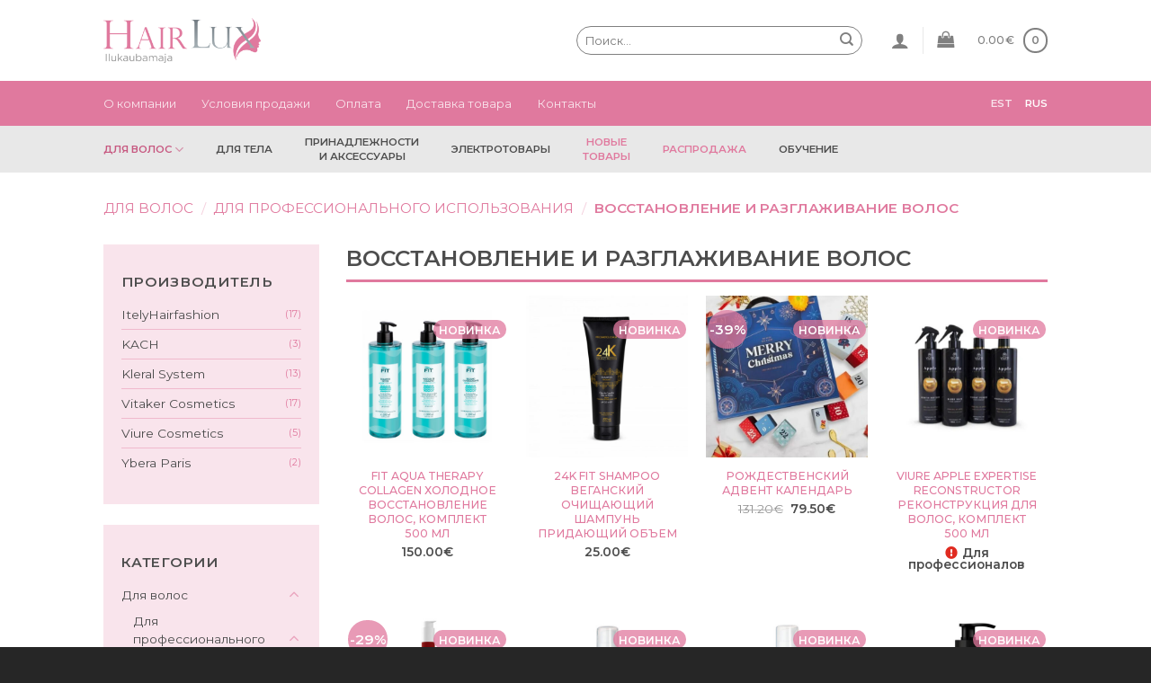

--- FILE ---
content_type: text/html; charset=UTF-8
request_url: https://hairlux.ee/ru/tootekategooria/dlya-volos/dlya-professionalnogo-ispolzovaniya/vosstanovlenie-i-razglazhivanie-volos/
body_size: 32430
content:
<!DOCTYPE html>
<!--[if IE 9 ]> <html lang="ru-RU" class="ie9 loading-site no-js"> <![endif]-->
<!--[if IE 8 ]> <html lang="ru-RU" class="ie8 loading-site no-js"> <![endif]-->
<!--[if (gte IE 9)|!(IE)]><!--><html lang="ru-RU" class="loading-site no-js"> <!--<![endif]-->
<head>
	<meta charset="UTF-8" />
	<link rel="profile" href="http://gmpg.org/xfn/11" />
	<link rel="pingback" href="https://hairlux.ee/xmlrpc.php" />

	<meta name="facebook-domain-verification" content="xi7i4721a6xgzku6njuzad7ftpufs1" />

	<script>(function(html){html.className = html.className.replace(/\bno-js\b/,'js')})(document.documentElement);</script>
<meta name='robots' content='index, follow, max-image-preview:large, max-snippet:-1, max-video-preview:-1' />
<link rel="alternate" hreflang="et" href="https://hairlux.ee/tootekategooria/juuksed/professionaalseks-kasutamiseks/juuste-taastamine-ja-silendamine/" />
<link rel="alternate" hreflang="ru" href="https://hairlux.ee/ru/tootekategooria/dlya-volos/dlya-professionalnogo-ispolzovaniya/vosstanovlenie-i-razglazhivanie-volos/" />
<link rel="alternate" hreflang="x-default" href="https://hairlux.ee/tootekategooria/juuksed/professionaalseks-kasutamiseks/juuste-taastamine-ja-silendamine/" />
<meta name="viewport" content="width=device-width, initial-scale=1, maximum-scale=1" />
	<!-- This site is optimized with the Yoast SEO Premium plugin v21.6 (Yoast SEO v26.7) - https://yoast.com/wordpress/plugins/seo/ -->
	<title>Восстановление и разглаживание волос Archives - HairLux</title>
	<link rel="canonical" href="https://hairlux.ee/ru/tootekategooria/dlya-volos/dlya-professionalnogo-ispolzovaniya/vosstanovlenie-i-razglazhivanie-volos/" />
	<link rel="next" href="https://hairlux.ee/ru/tootekategooria/dlya-volos/dlya-professionalnogo-ispolzovaniya/vosstanovlenie-i-razglazhivanie-volos/page/2/" />
	<meta property="og:locale" content="ru_RU" />
	<meta property="og:type" content="article" />
	<meta property="og:title" content="Восстановление и разглаживание волос Archives" />
	<meta property="og:url" content="https://hairlux.ee/ru/tootekategooria/dlya-volos/dlya-professionalnogo-ispolzovaniya/vosstanovlenie-i-razglazhivanie-volos/" />
	<meta property="og:site_name" content="HairLux" />
	<meta name="twitter:card" content="summary_large_image" />
	<script type="application/ld+json" class="yoast-schema-graph">{"@context":"https://schema.org","@graph":[{"@type":"CollectionPage","@id":"https://hairlux.ee/ru/tootekategooria/dlya-volos/dlya-professionalnogo-ispolzovaniya/vosstanovlenie-i-razglazhivanie-volos/","url":"https://hairlux.ee/ru/tootekategooria/dlya-volos/dlya-professionalnogo-ispolzovaniya/vosstanovlenie-i-razglazhivanie-volos/","name":"Восстановление и разглаживание волос Archives - HairLux","isPartOf":{"@id":"https://hairlux.ee/ru/#website"},"primaryImageOfPage":{"@id":"https://hairlux.ee/ru/tootekategooria/dlya-volos/dlya-professionalnogo-ispolzovaniya/vosstanovlenie-i-razglazhivanie-volos/#primaryimage"},"image":{"@id":"https://hairlux.ee/ru/tootekategooria/dlya-volos/dlya-professionalnogo-ispolzovaniya/vosstanovlenie-i-razglazhivanie-volos/#primaryimage"},"thumbnailUrl":"https://hairlux.ee/wp-content/uploads/fit-aqua-therapy-collagen-treatment-komplekt-500-ml.jpg","breadcrumb":{"@id":"https://hairlux.ee/ru/tootekategooria/dlya-volos/dlya-professionalnogo-ispolzovaniya/vosstanovlenie-i-razglazhivanie-volos/#breadcrumb"},"inLanguage":"ru-RU"},{"@type":"ImageObject","inLanguage":"ru-RU","@id":"https://hairlux.ee/ru/tootekategooria/dlya-volos/dlya-professionalnogo-ispolzovaniya/vosstanovlenie-i-razglazhivanie-volos/#primaryimage","url":"https://hairlux.ee/wp-content/uploads/fit-aqua-therapy-collagen-treatment-komplekt-500-ml.jpg","contentUrl":"https://hairlux.ee/wp-content/uploads/fit-aqua-therapy-collagen-treatment-komplekt-500-ml.jpg","width":1000,"height":1000},{"@type":"BreadcrumbList","@id":"https://hairlux.ee/ru/tootekategooria/dlya-volos/dlya-professionalnogo-ispolzovaniya/vosstanovlenie-i-razglazhivanie-volos/#breadcrumb","itemListElement":[{"@type":"ListItem","position":1,"name":"Home","item":"https://hairlux.ee/ru/"},{"@type":"ListItem","position":2,"name":"Для волос","item":"https://hairlux.ee/ru/tootekategooria/dlya-volos/"},{"@type":"ListItem","position":3,"name":"Для профессионального использования","item":"https://hairlux.ee/ru/tootekategooria/dlya-volos/dlya-professionalnogo-ispolzovaniya/"},{"@type":"ListItem","position":4,"name":"Восстановление и разглаживание волос"}]},{"@type":"WebSite","@id":"https://hairlux.ee/ru/#website","url":"https://hairlux.ee/ru/","name":"HairLux","description":"","publisher":{"@id":"https://hairlux.ee/ru/#organization"},"potentialAction":[{"@type":"SearchAction","target":{"@type":"EntryPoint","urlTemplate":"https://hairlux.ee/ru/?s={search_term_string}"},"query-input":{"@type":"PropertyValueSpecification","valueRequired":true,"valueName":"search_term_string"}}],"inLanguage":"ru-RU"},{"@type":"Organization","@id":"https://hairlux.ee/ru/#organization","name":"HairLux Ilukaubamaja","url":"https://hairlux.ee/ru/","logo":{"@type":"ImageObject","inLanguage":"ru-RU","@id":"https://hairlux.ee/ru/#/schema/logo/image/","url":"https://hairlux.ee/wp-content/uploads/hairlux-logo.png","contentUrl":"https://hairlux.ee/wp-content/uploads/hairlux-logo.png","width":1000,"height":273,"caption":"HairLux Ilukaubamaja"},"image":{"@id":"https://hairlux.ee/ru/#/schema/logo/image/"}}]}</script>
	<!-- / Yoast SEO Premium plugin. -->


<link rel='dns-prefetch' href='//cdn.jsdelivr.net' />
<link rel='dns-prefetch' href='//use.fontawesome.com' />
<link rel='dns-prefetch' href='//fonts.googleapis.com' />
<link rel="alternate" type="application/rss+xml" title="HairLux &raquo; Лента" href="https://hairlux.ee/ru/feed/" />
<link rel="alternate" type="application/rss+xml" title="HairLux &raquo; Лента комментариев" href="https://hairlux.ee/ru/comments/feed/" />
<link rel="alternate" type="application/rss+xml" title="HairLux &raquo; Лента элемента Восстановление и разглаживание волос таксономии Категория" href="https://hairlux.ee/ru/tootekategooria/dlya-volos/dlya-professionalnogo-ispolzovaniya/vosstanovlenie-i-razglazhivanie-volos/feed/" />
<link rel="prefetch" href="https://hairlux.ee/wp-content/themes/flatsome/assets/js/chunk.countup.fe2c1016.js" />
<link rel="prefetch" href="https://hairlux.ee/wp-content/themes/flatsome/assets/js/chunk.sticky-sidebar.a58a6557.js" />
<link rel="prefetch" href="https://hairlux.ee/wp-content/themes/flatsome/assets/js/chunk.tooltips.29144c1c.js" />
<link rel="prefetch" href="https://hairlux.ee/wp-content/themes/flatsome/assets/js/chunk.vendors-popups.947eca5c.js" />
<link rel="prefetch" href="https://hairlux.ee/wp-content/themes/flatsome/assets/js/chunk.vendors-slider.f0d2cbc9.js" />
<style id='wp-img-auto-sizes-contain-inline-css' type='text/css'>
img:is([sizes=auto i],[sizes^="auto," i]){contain-intrinsic-size:3000px 1500px}
/*# sourceURL=wp-img-auto-sizes-contain-inline-css */
</style>
<style id='wp-emoji-styles-inline-css' type='text/css'>

	img.wp-smiley, img.emoji {
		display: inline !important;
		border: none !important;
		box-shadow: none !important;
		height: 1em !important;
		width: 1em !important;
		margin: 0 0.07em !important;
		vertical-align: -0.1em !important;
		background: none !important;
		padding: 0 !important;
	}
/*# sourceURL=wp-emoji-styles-inline-css */
</style>
<style id='wp-block-library-inline-css' type='text/css'>
:root{--wp-block-synced-color:#7a00df;--wp-block-synced-color--rgb:122,0,223;--wp-bound-block-color:var(--wp-block-synced-color);--wp-editor-canvas-background:#ddd;--wp-admin-theme-color:#007cba;--wp-admin-theme-color--rgb:0,124,186;--wp-admin-theme-color-darker-10:#006ba1;--wp-admin-theme-color-darker-10--rgb:0,107,160.5;--wp-admin-theme-color-darker-20:#005a87;--wp-admin-theme-color-darker-20--rgb:0,90,135;--wp-admin-border-width-focus:2px}@media (min-resolution:192dpi){:root{--wp-admin-border-width-focus:1.5px}}.wp-element-button{cursor:pointer}:root .has-very-light-gray-background-color{background-color:#eee}:root .has-very-dark-gray-background-color{background-color:#313131}:root .has-very-light-gray-color{color:#eee}:root .has-very-dark-gray-color{color:#313131}:root .has-vivid-green-cyan-to-vivid-cyan-blue-gradient-background{background:linear-gradient(135deg,#00d084,#0693e3)}:root .has-purple-crush-gradient-background{background:linear-gradient(135deg,#34e2e4,#4721fb 50%,#ab1dfe)}:root .has-hazy-dawn-gradient-background{background:linear-gradient(135deg,#faaca8,#dad0ec)}:root .has-subdued-olive-gradient-background{background:linear-gradient(135deg,#fafae1,#67a671)}:root .has-atomic-cream-gradient-background{background:linear-gradient(135deg,#fdd79a,#004a59)}:root .has-nightshade-gradient-background{background:linear-gradient(135deg,#330968,#31cdcf)}:root .has-midnight-gradient-background{background:linear-gradient(135deg,#020381,#2874fc)}:root{--wp--preset--font-size--normal:16px;--wp--preset--font-size--huge:42px}.has-regular-font-size{font-size:1em}.has-larger-font-size{font-size:2.625em}.has-normal-font-size{font-size:var(--wp--preset--font-size--normal)}.has-huge-font-size{font-size:var(--wp--preset--font-size--huge)}.has-text-align-center{text-align:center}.has-text-align-left{text-align:left}.has-text-align-right{text-align:right}.has-fit-text{white-space:nowrap!important}#end-resizable-editor-section{display:none}.aligncenter{clear:both}.items-justified-left{justify-content:flex-start}.items-justified-center{justify-content:center}.items-justified-right{justify-content:flex-end}.items-justified-space-between{justify-content:space-between}.screen-reader-text{border:0;clip-path:inset(50%);height:1px;margin:-1px;overflow:hidden;padding:0;position:absolute;width:1px;word-wrap:normal!important}.screen-reader-text:focus{background-color:#ddd;clip-path:none;color:#444;display:block;font-size:1em;height:auto;left:5px;line-height:normal;padding:15px 23px 14px;text-decoration:none;top:5px;width:auto;z-index:100000}html :where(.has-border-color){border-style:solid}html :where([style*=border-top-color]){border-top-style:solid}html :where([style*=border-right-color]){border-right-style:solid}html :where([style*=border-bottom-color]){border-bottom-style:solid}html :where([style*=border-left-color]){border-left-style:solid}html :where([style*=border-width]){border-style:solid}html :where([style*=border-top-width]){border-top-style:solid}html :where([style*=border-right-width]){border-right-style:solid}html :where([style*=border-bottom-width]){border-bottom-style:solid}html :where([style*=border-left-width]){border-left-style:solid}html :where(img[class*=wp-image-]){height:auto;max-width:100%}:where(figure){margin:0 0 1em}html :where(.is-position-sticky){--wp-admin--admin-bar--position-offset:var(--wp-admin--admin-bar--height,0px)}@media screen and (max-width:600px){html :where(.is-position-sticky){--wp-admin--admin-bar--position-offset:0px}}

/*# sourceURL=wp-block-library-inline-css */
</style><link rel='stylesheet' id='wc-blocks-style-css' href='https://hairlux.ee/wp-content/plugins/woocommerce/assets/client/blocks/wc-blocks.css?ver=wc-10.4.3' type='text/css' media='all' />
<style id='global-styles-inline-css' type='text/css'>
:root{--wp--preset--aspect-ratio--square: 1;--wp--preset--aspect-ratio--4-3: 4/3;--wp--preset--aspect-ratio--3-4: 3/4;--wp--preset--aspect-ratio--3-2: 3/2;--wp--preset--aspect-ratio--2-3: 2/3;--wp--preset--aspect-ratio--16-9: 16/9;--wp--preset--aspect-ratio--9-16: 9/16;--wp--preset--color--black: #000000;--wp--preset--color--cyan-bluish-gray: #abb8c3;--wp--preset--color--white: #ffffff;--wp--preset--color--pale-pink: #f78da7;--wp--preset--color--vivid-red: #cf2e2e;--wp--preset--color--luminous-vivid-orange: #ff6900;--wp--preset--color--luminous-vivid-amber: #fcb900;--wp--preset--color--light-green-cyan: #7bdcb5;--wp--preset--color--vivid-green-cyan: #00d084;--wp--preset--color--pale-cyan-blue: #8ed1fc;--wp--preset--color--vivid-cyan-blue: #0693e3;--wp--preset--color--vivid-purple: #9b51e0;--wp--preset--gradient--vivid-cyan-blue-to-vivid-purple: linear-gradient(135deg,rgb(6,147,227) 0%,rgb(155,81,224) 100%);--wp--preset--gradient--light-green-cyan-to-vivid-green-cyan: linear-gradient(135deg,rgb(122,220,180) 0%,rgb(0,208,130) 100%);--wp--preset--gradient--luminous-vivid-amber-to-luminous-vivid-orange: linear-gradient(135deg,rgb(252,185,0) 0%,rgb(255,105,0) 100%);--wp--preset--gradient--luminous-vivid-orange-to-vivid-red: linear-gradient(135deg,rgb(255,105,0) 0%,rgb(207,46,46) 100%);--wp--preset--gradient--very-light-gray-to-cyan-bluish-gray: linear-gradient(135deg,rgb(238,238,238) 0%,rgb(169,184,195) 100%);--wp--preset--gradient--cool-to-warm-spectrum: linear-gradient(135deg,rgb(74,234,220) 0%,rgb(151,120,209) 20%,rgb(207,42,186) 40%,rgb(238,44,130) 60%,rgb(251,105,98) 80%,rgb(254,248,76) 100%);--wp--preset--gradient--blush-light-purple: linear-gradient(135deg,rgb(255,206,236) 0%,rgb(152,150,240) 100%);--wp--preset--gradient--blush-bordeaux: linear-gradient(135deg,rgb(254,205,165) 0%,rgb(254,45,45) 50%,rgb(107,0,62) 100%);--wp--preset--gradient--luminous-dusk: linear-gradient(135deg,rgb(255,203,112) 0%,rgb(199,81,192) 50%,rgb(65,88,208) 100%);--wp--preset--gradient--pale-ocean: linear-gradient(135deg,rgb(255,245,203) 0%,rgb(182,227,212) 50%,rgb(51,167,181) 100%);--wp--preset--gradient--electric-grass: linear-gradient(135deg,rgb(202,248,128) 0%,rgb(113,206,126) 100%);--wp--preset--gradient--midnight: linear-gradient(135deg,rgb(2,3,129) 0%,rgb(40,116,252) 100%);--wp--preset--font-size--small: 13px;--wp--preset--font-size--medium: 20px;--wp--preset--font-size--large: 36px;--wp--preset--font-size--x-large: 42px;--wp--preset--spacing--20: 0.44rem;--wp--preset--spacing--30: 0.67rem;--wp--preset--spacing--40: 1rem;--wp--preset--spacing--50: 1.5rem;--wp--preset--spacing--60: 2.25rem;--wp--preset--spacing--70: 3.38rem;--wp--preset--spacing--80: 5.06rem;--wp--preset--shadow--natural: 6px 6px 9px rgba(0, 0, 0, 0.2);--wp--preset--shadow--deep: 12px 12px 50px rgba(0, 0, 0, 0.4);--wp--preset--shadow--sharp: 6px 6px 0px rgba(0, 0, 0, 0.2);--wp--preset--shadow--outlined: 6px 6px 0px -3px rgb(255, 255, 255), 6px 6px rgb(0, 0, 0);--wp--preset--shadow--crisp: 6px 6px 0px rgb(0, 0, 0);}:where(.is-layout-flex){gap: 0.5em;}:where(.is-layout-grid){gap: 0.5em;}body .is-layout-flex{display: flex;}.is-layout-flex{flex-wrap: wrap;align-items: center;}.is-layout-flex > :is(*, div){margin: 0;}body .is-layout-grid{display: grid;}.is-layout-grid > :is(*, div){margin: 0;}:where(.wp-block-columns.is-layout-flex){gap: 2em;}:where(.wp-block-columns.is-layout-grid){gap: 2em;}:where(.wp-block-post-template.is-layout-flex){gap: 1.25em;}:where(.wp-block-post-template.is-layout-grid){gap: 1.25em;}.has-black-color{color: var(--wp--preset--color--black) !important;}.has-cyan-bluish-gray-color{color: var(--wp--preset--color--cyan-bluish-gray) !important;}.has-white-color{color: var(--wp--preset--color--white) !important;}.has-pale-pink-color{color: var(--wp--preset--color--pale-pink) !important;}.has-vivid-red-color{color: var(--wp--preset--color--vivid-red) !important;}.has-luminous-vivid-orange-color{color: var(--wp--preset--color--luminous-vivid-orange) !important;}.has-luminous-vivid-amber-color{color: var(--wp--preset--color--luminous-vivid-amber) !important;}.has-light-green-cyan-color{color: var(--wp--preset--color--light-green-cyan) !important;}.has-vivid-green-cyan-color{color: var(--wp--preset--color--vivid-green-cyan) !important;}.has-pale-cyan-blue-color{color: var(--wp--preset--color--pale-cyan-blue) !important;}.has-vivid-cyan-blue-color{color: var(--wp--preset--color--vivid-cyan-blue) !important;}.has-vivid-purple-color{color: var(--wp--preset--color--vivid-purple) !important;}.has-black-background-color{background-color: var(--wp--preset--color--black) !important;}.has-cyan-bluish-gray-background-color{background-color: var(--wp--preset--color--cyan-bluish-gray) !important;}.has-white-background-color{background-color: var(--wp--preset--color--white) !important;}.has-pale-pink-background-color{background-color: var(--wp--preset--color--pale-pink) !important;}.has-vivid-red-background-color{background-color: var(--wp--preset--color--vivid-red) !important;}.has-luminous-vivid-orange-background-color{background-color: var(--wp--preset--color--luminous-vivid-orange) !important;}.has-luminous-vivid-amber-background-color{background-color: var(--wp--preset--color--luminous-vivid-amber) !important;}.has-light-green-cyan-background-color{background-color: var(--wp--preset--color--light-green-cyan) !important;}.has-vivid-green-cyan-background-color{background-color: var(--wp--preset--color--vivid-green-cyan) !important;}.has-pale-cyan-blue-background-color{background-color: var(--wp--preset--color--pale-cyan-blue) !important;}.has-vivid-cyan-blue-background-color{background-color: var(--wp--preset--color--vivid-cyan-blue) !important;}.has-vivid-purple-background-color{background-color: var(--wp--preset--color--vivid-purple) !important;}.has-black-border-color{border-color: var(--wp--preset--color--black) !important;}.has-cyan-bluish-gray-border-color{border-color: var(--wp--preset--color--cyan-bluish-gray) !important;}.has-white-border-color{border-color: var(--wp--preset--color--white) !important;}.has-pale-pink-border-color{border-color: var(--wp--preset--color--pale-pink) !important;}.has-vivid-red-border-color{border-color: var(--wp--preset--color--vivid-red) !important;}.has-luminous-vivid-orange-border-color{border-color: var(--wp--preset--color--luminous-vivid-orange) !important;}.has-luminous-vivid-amber-border-color{border-color: var(--wp--preset--color--luminous-vivid-amber) !important;}.has-light-green-cyan-border-color{border-color: var(--wp--preset--color--light-green-cyan) !important;}.has-vivid-green-cyan-border-color{border-color: var(--wp--preset--color--vivid-green-cyan) !important;}.has-pale-cyan-blue-border-color{border-color: var(--wp--preset--color--pale-cyan-blue) !important;}.has-vivid-cyan-blue-border-color{border-color: var(--wp--preset--color--vivid-cyan-blue) !important;}.has-vivid-purple-border-color{border-color: var(--wp--preset--color--vivid-purple) !important;}.has-vivid-cyan-blue-to-vivid-purple-gradient-background{background: var(--wp--preset--gradient--vivid-cyan-blue-to-vivid-purple) !important;}.has-light-green-cyan-to-vivid-green-cyan-gradient-background{background: var(--wp--preset--gradient--light-green-cyan-to-vivid-green-cyan) !important;}.has-luminous-vivid-amber-to-luminous-vivid-orange-gradient-background{background: var(--wp--preset--gradient--luminous-vivid-amber-to-luminous-vivid-orange) !important;}.has-luminous-vivid-orange-to-vivid-red-gradient-background{background: var(--wp--preset--gradient--luminous-vivid-orange-to-vivid-red) !important;}.has-very-light-gray-to-cyan-bluish-gray-gradient-background{background: var(--wp--preset--gradient--very-light-gray-to-cyan-bluish-gray) !important;}.has-cool-to-warm-spectrum-gradient-background{background: var(--wp--preset--gradient--cool-to-warm-spectrum) !important;}.has-blush-light-purple-gradient-background{background: var(--wp--preset--gradient--blush-light-purple) !important;}.has-blush-bordeaux-gradient-background{background: var(--wp--preset--gradient--blush-bordeaux) !important;}.has-luminous-dusk-gradient-background{background: var(--wp--preset--gradient--luminous-dusk) !important;}.has-pale-ocean-gradient-background{background: var(--wp--preset--gradient--pale-ocean) !important;}.has-electric-grass-gradient-background{background: var(--wp--preset--gradient--electric-grass) !important;}.has-midnight-gradient-background{background: var(--wp--preset--gradient--midnight) !important;}.has-small-font-size{font-size: var(--wp--preset--font-size--small) !important;}.has-medium-font-size{font-size: var(--wp--preset--font-size--medium) !important;}.has-large-font-size{font-size: var(--wp--preset--font-size--large) !important;}.has-x-large-font-size{font-size: var(--wp--preset--font-size--x-large) !important;}
/*# sourceURL=global-styles-inline-css */
</style>

<style id='classic-theme-styles-inline-css' type='text/css'>
/*! This file is auto-generated */
.wp-block-button__link{color:#fff;background-color:#32373c;border-radius:9999px;box-shadow:none;text-decoration:none;padding:calc(.667em + 2px) calc(1.333em + 2px);font-size:1.125em}.wp-block-file__button{background:#32373c;color:#fff;text-decoration:none}
/*# sourceURL=/wp-includes/css/classic-themes.min.css */
</style>
<style id='font-awesome-svg-styles-default-inline-css' type='text/css'>
.svg-inline--fa {
  display: inline-block;
  height: 1em;
  overflow: visible;
  vertical-align: -.125em;
}
/*# sourceURL=font-awesome-svg-styles-default-inline-css */
</style>
<link rel='stylesheet' id='font-awesome-svg-styles-css' href='https://hairlux.ee/wp-content/uploads/font-awesome/v5.15.1/css/svg-with-js.css' type='text/css' media='all' />
<style id='font-awesome-svg-styles-inline-css' type='text/css'>
   .wp-block-font-awesome-icon svg::before,
   .wp-rich-text-font-awesome-icon svg::before {content: unset;}
/*# sourceURL=font-awesome-svg-styles-inline-css */
</style>
<link rel='stylesheet' id='contact-form-7-css' href='https://hairlux.ee/wp-content/plugins/contact-form-7/includes/css/styles.css?ver=6.1.4' type='text/css' media='all' />
<style id='woocommerce-inline-inline-css' type='text/css'>
.woocommerce form .form-row .required { visibility: visible; }
/*# sourceURL=woocommerce-inline-inline-css */
</style>
<link rel='stylesheet' id='font-awesome-official-css' href='https://use.fontawesome.com/releases/v5.15.1/css/all.css' type='text/css' media='all' integrity="sha384-vp86vTRFVJgpjF9jiIGPEEqYqlDwgyBgEF109VFjmqGmIY/Y4HV4d3Gp2irVfcrp" crossorigin="anonymous" />
<link rel='stylesheet' id='flatsome-main-css' href='https://hairlux.ee/wp-content/themes/flatsome/assets/css/flatsome.css?ver=3.15.4' type='text/css' media='all' />
<style id='flatsome-main-inline-css' type='text/css'>
@font-face {
				font-family: "fl-icons";
				font-display: block;
				src: url(https://hairlux.ee/wp-content/themes/flatsome/assets/css/icons/fl-icons.eot?v=3.15.4);
				src:
					url(https://hairlux.ee/wp-content/themes/flatsome/assets/css/icons/fl-icons.eot#iefix?v=3.15.4) format("embedded-opentype"),
					url(https://hairlux.ee/wp-content/themes/flatsome/assets/css/icons/fl-icons.woff2?v=3.15.4) format("woff2"),
					url(https://hairlux.ee/wp-content/themes/flatsome/assets/css/icons/fl-icons.ttf?v=3.15.4) format("truetype"),
					url(https://hairlux.ee/wp-content/themes/flatsome/assets/css/icons/fl-icons.woff?v=3.15.4) format("woff"),
					url(https://hairlux.ee/wp-content/themes/flatsome/assets/css/icons/fl-icons.svg?v=3.15.4#fl-icons) format("svg");
			}
/*# sourceURL=flatsome-main-inline-css */
</style>
<link rel='stylesheet' id='flatsome-shop-css' href='https://hairlux.ee/wp-content/themes/flatsome/assets/css/flatsome-shop.css?ver=3.15.4' type='text/css' media='all' />
<link rel='stylesheet' id='flatsome-style-css' href='https://hairlux.ee/wp-content/themes/flatsome-child/style.css?ver=3.14.2' type='text/css' media='all' />
<link rel='stylesheet' id='flatsome-child-style-css' href='https://hairlux.ee/wp-content/themes/flatsome-child/css/main.min.css?ver=1703064516' type='text/css' media='all' />
<link rel='stylesheet' id='flatsome-googlefonts-css' href='//fonts.googleapis.com/css?family=Montserrat%3Aregular%2C600%2Cregular%2C600%2Cregular&#038;display=swap&#038;ver=3.9' type='text/css' media='all' />
<link rel='stylesheet' id='font-awesome-official-v4shim-css' href='https://use.fontawesome.com/releases/v5.15.1/css/v4-shims.css' type='text/css' media='all' integrity="sha384-WCuYjm/u5NsK4s/NfnJeHuMj6zzN2HFyjhBu/SnZJj7eZ6+ds4zqIM3wYgL59Clf" crossorigin="anonymous" />
<style id='font-awesome-official-v4shim-inline-css' type='text/css'>
@font-face {
font-family: "FontAwesome";
font-display: block;
src: url("https://use.fontawesome.com/releases/v5.15.1/webfonts/fa-brands-400.eot"),
		url("https://use.fontawesome.com/releases/v5.15.1/webfonts/fa-brands-400.eot?#iefix") format("embedded-opentype"),
		url("https://use.fontawesome.com/releases/v5.15.1/webfonts/fa-brands-400.woff2") format("woff2"),
		url("https://use.fontawesome.com/releases/v5.15.1/webfonts/fa-brands-400.woff") format("woff"),
		url("https://use.fontawesome.com/releases/v5.15.1/webfonts/fa-brands-400.ttf") format("truetype"),
		url("https://use.fontawesome.com/releases/v5.15.1/webfonts/fa-brands-400.svg#fontawesome") format("svg");
}

@font-face {
font-family: "FontAwesome";
font-display: block;
src: url("https://use.fontawesome.com/releases/v5.15.1/webfonts/fa-solid-900.eot"),
		url("https://use.fontawesome.com/releases/v5.15.1/webfonts/fa-solid-900.eot?#iefix") format("embedded-opentype"),
		url("https://use.fontawesome.com/releases/v5.15.1/webfonts/fa-solid-900.woff2") format("woff2"),
		url("https://use.fontawesome.com/releases/v5.15.1/webfonts/fa-solid-900.woff") format("woff"),
		url("https://use.fontawesome.com/releases/v5.15.1/webfonts/fa-solid-900.ttf") format("truetype"),
		url("https://use.fontawesome.com/releases/v5.15.1/webfonts/fa-solid-900.svg#fontawesome") format("svg");
}

@font-face {
font-family: "FontAwesome";
font-display: block;
src: url("https://use.fontawesome.com/releases/v5.15.1/webfonts/fa-regular-400.eot"),
		url("https://use.fontawesome.com/releases/v5.15.1/webfonts/fa-regular-400.eot?#iefix") format("embedded-opentype"),
		url("https://use.fontawesome.com/releases/v5.15.1/webfonts/fa-regular-400.woff2") format("woff2"),
		url("https://use.fontawesome.com/releases/v5.15.1/webfonts/fa-regular-400.woff") format("woff"),
		url("https://use.fontawesome.com/releases/v5.15.1/webfonts/fa-regular-400.ttf") format("truetype"),
		url("https://use.fontawesome.com/releases/v5.15.1/webfonts/fa-regular-400.svg#fontawesome") format("svg");
unicode-range: U+F004-F005,U+F007,U+F017,U+F022,U+F024,U+F02E,U+F03E,U+F044,U+F057-F059,U+F06E,U+F070,U+F075,U+F07B-F07C,U+F080,U+F086,U+F089,U+F094,U+F09D,U+F0A0,U+F0A4-F0A7,U+F0C5,U+F0C7-F0C8,U+F0E0,U+F0EB,U+F0F3,U+F0F8,U+F0FE,U+F111,U+F118-F11A,U+F11C,U+F133,U+F144,U+F146,U+F14A,U+F14D-F14E,U+F150-F152,U+F15B-F15C,U+F164-F165,U+F185-F186,U+F191-F192,U+F1AD,U+F1C1-F1C9,U+F1CD,U+F1D8,U+F1E3,U+F1EA,U+F1F6,U+F1F9,U+F20A,U+F247-F249,U+F24D,U+F254-F25B,U+F25D,U+F267,U+F271-F274,U+F279,U+F28B,U+F28D,U+F2B5-F2B6,U+F2B9,U+F2BB,U+F2BD,U+F2C1-F2C2,U+F2D0,U+F2D2,U+F2DC,U+F2ED,U+F328,U+F358-F35B,U+F3A5,U+F3D1,U+F410,U+F4AD;
}
/*# sourceURL=font-awesome-official-v4shim-inline-css */
</style>
<script type="text/javascript" id="wpml-cookie-js-extra">
/* <![CDATA[ */
var wpml_cookies = {"wp-wpml_current_language":{"value":"ru","expires":1,"path":"/"}};
var wpml_cookies = {"wp-wpml_current_language":{"value":"ru","expires":1,"path":"/"}};
//# sourceURL=wpml-cookie-js-extra
/* ]]> */
</script>
<script type="text/javascript" src="https://hairlux.ee/wp-content/plugins/sitepress-multilingual-cms/res/js/cookies/language-cookie.js?ver=4.6.8" id="wpml-cookie-js" defer="defer" data-wp-strategy="defer"></script>
<script type="text/javascript" src="https://hairlux.ee/wp-includes/js/jquery/jquery.min.js?ver=3.7.1" id="jquery-core-js"></script>
<script type="text/javascript" src="https://hairlux.ee/wp-includes/js/jquery/jquery-migrate.min.js?ver=3.4.1" id="jquery-migrate-js"></script>
<script type="text/javascript" src="https://hairlux.ee/wp-content/plugins/woocommerce/assets/js/jquery-blockui/jquery.blockUI.min.js?ver=2.7.0-wc.10.4.3" id="wc-jquery-blockui-js" defer="defer" data-wp-strategy="defer"></script>
<script type="text/javascript" id="wc-add-to-cart-js-extra">
/* <![CDATA[ */
var wc_add_to_cart_params = {"ajax_url":"/wp-admin/admin-ajax.php","wc_ajax_url":"/ru/?wc-ajax=%%endpoint%%","i18n_view_cart":"\u041f\u0440\u043e\u0441\u043c\u043e\u0442\u0440 \u043a\u043e\u0440\u0437\u0438\u043d\u044b","cart_url":"https://hairlux.ee/ru/korzina/","is_cart":"","cart_redirect_after_add":"no"};
//# sourceURL=wc-add-to-cart-js-extra
/* ]]> */
</script>
<script type="text/javascript" src="https://hairlux.ee/wp-content/plugins/woocommerce/assets/js/frontend/add-to-cart.min.js?ver=10.4.3" id="wc-add-to-cart-js" defer="defer" data-wp-strategy="defer"></script>
<script type="text/javascript" src="https://hairlux.ee/wp-content/plugins/woocommerce/assets/js/js-cookie/js.cookie.min.js?ver=2.1.4-wc.10.4.3" id="wc-js-cookie-js" defer="defer" data-wp-strategy="defer"></script>
<script type="text/javascript" id="woocommerce-js-extra">
/* <![CDATA[ */
var woocommerce_params = {"ajax_url":"/wp-admin/admin-ajax.php","wc_ajax_url":"/ru/?wc-ajax=%%endpoint%%","i18n_password_show":"\u041f\u043e\u043a\u0430\u0437\u0430\u0442\u044c \u043f\u0430\u0440\u043e\u043b\u044c","i18n_password_hide":"\u0421\u043a\u0440\u044b\u0442\u044c \u043f\u0430\u0440\u043e\u043b\u044c"};
//# sourceURL=woocommerce-js-extra
/* ]]> */
</script>
<script type="text/javascript" src="https://hairlux.ee/wp-content/plugins/woocommerce/assets/js/frontend/woocommerce.min.js?ver=10.4.3" id="woocommerce-js" defer="defer" data-wp-strategy="defer"></script>
<link rel="https://api.w.org/" href="https://hairlux.ee/ru/wp-json/" /><link rel="alternate" title="JSON" type="application/json" href="https://hairlux.ee/ru/wp-json/wp/v2/product_cat/260" /><link rel="EditURI" type="application/rsd+xml" title="RSD" href="https://hairlux.ee/xmlrpc.php?rsd" />
<meta name="generator" content="WordPress 6.9" />
<meta name="generator" content="WooCommerce 10.4.3" />
<meta name="generator" content="WPML ver:4.6.8 stt:15,45;" />
<style>.bg{opacity: 0; transition: opacity 1s; -webkit-transition: opacity 1s;} .bg-loaded{opacity: 1;}</style><!--[if IE]><link rel="stylesheet" type="text/css" href="https://hairlux.ee/wp-content/themes/flatsome/assets/css/ie-fallback.css"><script src="//cdnjs.cloudflare.com/ajax/libs/html5shiv/3.6.1/html5shiv.js"></script><script>var head = document.getElementsByTagName('head')[0],style = document.createElement('style');style.type = 'text/css';style.styleSheet.cssText = ':before,:after{content:none !important';head.appendChild(style);setTimeout(function(){head.removeChild(style);}, 0);</script><script src="https://hairlux.ee/wp-content/themes/flatsome/assets/libs/ie-flexibility.js"></script><![endif]-->	<noscript><style>.woocommerce-product-gallery{ opacity: 1 !important; }</style></noscript>
	<link rel="icon" href="https://hairlux.ee/wp-content/uploads/cropped-hairlux-icon-32x32.png" sizes="32x32" />
<link rel="icon" href="https://hairlux.ee/wp-content/uploads/cropped-hairlux-icon-192x192.png" sizes="192x192" />
<link rel="apple-touch-icon" href="https://hairlux.ee/wp-content/uploads/cropped-hairlux-icon-180x180.png" />
<meta name="msapplication-TileImage" content="https://hairlux.ee/wp-content/uploads/cropped-hairlux-icon-270x270.png" />
<style id="custom-css" type="text/css">:root {--primary-color: #e0799e;}.header-main{height: 90px}#logo img{max-height: 90px}#logo{width:175px;}.header-bottom{min-height: 50px}.header-top{min-height: 50px}.transparent .header-main{height: 90px}.transparent #logo img{max-height: 90px}.has-transparent + .page-title:first-of-type,.has-transparent + #main > .page-title,.has-transparent + #main > div > .page-title,.has-transparent + #main .page-header-wrapper:first-of-type .page-title{padding-top: 170px;}.header.show-on-scroll,.stuck .header-main{height:70px!important}.stuck #logo img{max-height: 70px!important}.search-form{ width: 50%;}.header-bg-color {background-color: #ffffff}.header-bottom {background-color: #e8e8e8}.top-bar-nav > li > a{line-height: 16px }.header-main .nav > li > a{line-height: 16px }.header-bottom-nav > li > a{line-height: 16px }@media (max-width: 549px) {.header-main{height: 70px}#logo img{max-height: 70px}}.nav-dropdown{font-size:100%}.header-top{background-color:#e0799e!important;}/* Color */.accordion-title.active, .has-icon-bg .icon .icon-inner,.logo a, .primary.is-underline, .primary.is-link, .badge-outline .badge-inner, .nav-outline > li.active> a,.nav-outline >li.active > a, .cart-icon strong,[data-color='primary'], .is-outline.primary{color: #e0799e;}/* Color !important */[data-text-color="primary"]{color: #e0799e!important;}/* Background Color */[data-text-bg="primary"]{background-color: #e0799e;}/* Background */.scroll-to-bullets a,.featured-title, .label-new.menu-item > a:after, .nav-pagination > li > .current,.nav-pagination > li > span:hover,.nav-pagination > li > a:hover,.has-hover:hover .badge-outline .badge-inner,button[type="submit"], .button.wc-forward:not(.checkout):not(.checkout-button), .button.submit-button, .button.primary:not(.is-outline),.featured-table .title,.is-outline:hover, .has-icon:hover .icon-label,.nav-dropdown-bold .nav-column li > a:hover, .nav-dropdown.nav-dropdown-bold > li > a:hover, .nav-dropdown-bold.dark .nav-column li > a:hover, .nav-dropdown.nav-dropdown-bold.dark > li > a:hover, .header-vertical-menu__opener ,.is-outline:hover, .tagcloud a:hover,.grid-tools a, input[type='submit']:not(.is-form), .box-badge:hover .box-text, input.button.alt,.nav-box > li > a:hover,.nav-box > li.active > a,.nav-pills > li.active > a ,.current-dropdown .cart-icon strong, .cart-icon:hover strong, .nav-line-bottom > li > a:before, .nav-line-grow > li > a:before, .nav-line > li > a:before,.banner, .header-top, .slider-nav-circle .flickity-prev-next-button:hover svg, .slider-nav-circle .flickity-prev-next-button:hover .arrow, .primary.is-outline:hover, .button.primary:not(.is-outline), input[type='submit'].primary, input[type='submit'].primary, input[type='reset'].button, input[type='button'].primary, .badge-inner{background-color: #e0799e;}/* Border */.nav-vertical.nav-tabs > li.active > a,.scroll-to-bullets a.active,.nav-pagination > li > .current,.nav-pagination > li > span:hover,.nav-pagination > li > a:hover,.has-hover:hover .badge-outline .badge-inner,.accordion-title.active,.featured-table,.is-outline:hover, .tagcloud a:hover,blockquote, .has-border, .cart-icon strong:after,.cart-icon strong,.blockUI:before, .processing:before,.loading-spin, .slider-nav-circle .flickity-prev-next-button:hover svg, .slider-nav-circle .flickity-prev-next-button:hover .arrow, .primary.is-outline:hover{border-color: #e0799e}.nav-tabs > li.active > a{border-top-color: #e0799e}.widget_shopping_cart_content .blockUI.blockOverlay:before { border-left-color: #e0799e }.woocommerce-checkout-review-order .blockUI.blockOverlay:before { border-left-color: #e0799e }/* Fill */.slider .flickity-prev-next-button:hover svg,.slider .flickity-prev-next-button:hover .arrow{fill: #e0799e;}/* Background Color */[data-icon-label]:after, .secondary.is-underline:hover,.secondary.is-outline:hover,.icon-label,.button.secondary:not(.is-outline),.button.alt:not(.is-outline), .badge-inner.on-sale, .button.checkout, .single_add_to_cart_button, .current .breadcrumb-step{ background-color:#e0799e; }[data-text-bg="secondary"]{background-color: #e0799e;}/* Color */.secondary.is-underline,.secondary.is-link, .secondary.is-outline,.stars a.active, .star-rating:before, .woocommerce-page .star-rating:before,.star-rating span:before, .color-secondary{color: #e0799e}/* Color !important */[data-text-color="secondary"]{color: #e0799e!important;}/* Border */.secondary.is-outline:hover{border-color:#e0799e}.success.is-underline:hover,.success.is-outline:hover,.success{background-color: #58b943}.success-color, .success.is-link, .success.is-outline{color: #58b943;}.success-border{border-color: #58b943!important;}/* Color !important */[data-text-color="success"]{color: #58b943!important;}/* Background Color */[data-text-bg="success"]{background-color: #58b943;}.alert.is-underline:hover,.alert.is-outline:hover,.alert{background-color: #e02b20}.alert.is-link, .alert.is-outline, .color-alert{color: #e02b20;}/* Color !important */[data-text-color="alert"]{color: #e02b20!important;}/* Background Color */[data-text-bg="alert"]{background-color: #e02b20;}body{font-size: 96%;}@media screen and (max-width: 549px){body{font-size: 96%;}}body{font-family:"Montserrat", sans-serif}body{font-weight: 0}body{color: #808080}.nav > li > a {font-family:"Montserrat", sans-serif;}.mobile-sidebar-levels-2 .nav > li > ul > li > a {font-family:"Montserrat", sans-serif;}.nav > li > a {font-weight: 600;}.mobile-sidebar-levels-2 .nav > li > ul > li > a {font-weight: 600;}h1,h2,h3,h4,h5,h6,.heading-font, .off-canvas-center .nav-sidebar.nav-vertical > li > a{font-family: "Montserrat", sans-serif;}h1,h2,h3,h4,h5,h6,.heading-font,.banner h1,.banner h2{font-weight: 600;}h1,h2,h3,h4,h5,h6,.heading-font{color: #4d4d4d;}.alt-font{font-family: "Montserrat", sans-serif;}.alt-font{font-weight: 0!important;}.header:not(.transparent) .top-bar-nav > li > a {color: rgba(255,255,255,0.9);}.header:not(.transparent) .top-bar-nav.nav > li > a:hover,.header:not(.transparent) .top-bar-nav.nav > li.active > a,.header:not(.transparent) .top-bar-nav.nav > li.current > a,.header:not(.transparent) .top-bar-nav.nav > li > a.active,.header:not(.transparent) .top-bar-nav.nav > li > a.current{color: #ffffff;}.top-bar-nav.nav-line-bottom > li > a:before,.top-bar-nav.nav-line-grow > li > a:before,.top-bar-nav.nav-line > li > a:before,.top-bar-nav.nav-box > li > a:hover,.top-bar-nav.nav-box > li.active > a,.top-bar-nav.nav-pills > li > a:hover,.top-bar-nav.nav-pills > li.active > a{color:#FFF!important;background-color: #ffffff;}.header:not(.transparent) .header-bottom-nav.nav > li > a{color: #4d4d4d;}.header:not(.transparent) .header-bottom-nav.nav > li > a:hover,.header:not(.transparent) .header-bottom-nav.nav > li.active > a,.header:not(.transparent) .header-bottom-nav.nav > li.current > a,.header:not(.transparent) .header-bottom-nav.nav > li > a.active,.header:not(.transparent) .header-bottom-nav.nav > li > a.current{color: #c75880;}.header-bottom-nav.nav-line-bottom > li > a:before,.header-bottom-nav.nav-line-grow > li > a:before,.header-bottom-nav.nav-line > li > a:before,.header-bottom-nav.nav-box > li > a:hover,.header-bottom-nav.nav-box > li.active > a,.header-bottom-nav.nav-pills > li > a:hover,.header-bottom-nav.nav-pills > li.active > a{color:#FFF!important;background-color: #c75880;}a{color: #e0799e;}a:hover{color: #c75880;}.tagcloud a:hover{border-color: #c75880;background-color: #c75880;}.is-divider{background-color: #e0799e;}@media screen and (min-width: 550px){.products .box-vertical .box-image{min-width: 500px!important;width: 500px!important;}}.header-main .social-icons,.header-main .cart-icon strong,.header-main .menu-title,.header-main .header-button > .button.is-outline,.header-main .nav > li > a > i:not(.icon-angle-down){color: #808080!important;}.header-main .header-button > .button.is-outline,.header-main .cart-icon strong:after,.header-main .cart-icon strong{border-color: #808080!important;}.header-main .header-button > .button:not(.is-outline){background-color: #808080!important;}.header-main .current-dropdown .cart-icon strong,.header-main .header-button > .button:hover,.header-main .header-button > .button:hover i,.header-main .header-button > .button:hover span{color:#FFF!important;}.header-main .menu-title:hover,.header-main .social-icons a:hover,.header-main .header-button > .button.is-outline:hover,.header-main .nav > li > a:hover > i:not(.icon-angle-down){color: #e0799e!important;}.header-main .current-dropdown .cart-icon strong,.header-main .header-button > .button:hover{background-color: #e0799e!important;}.header-main .current-dropdown .cart-icon strong:after,.header-main .current-dropdown .cart-icon strong,.header-main .header-button > .button:hover{border-color: #e0799e!important;}.absolute-footer, html{background-color: #262626}.page-title-small + main .product-container > .row{padding-top:0;}button[name='update_cart'] { display: none; }.label-new.menu-item > a:after{content:"Новое";}.label-hot.menu-item > a:after{content:"Горячее предложение";}.label-sale.menu-item > a:after{content:"Распродажа";}.label-popular.menu-item > a:after{content:"Самые популярные";}</style>
	<!-- Meta Pixel Code -->
	<script>
  	!function(f,b,e,v,n,t,s)
  	{if(f.fbq)return;n=f.fbq=function(){n.callMethod?
  	n.callMethod.apply(n,arguments):n.queue.push(arguments)};
  	if(!f._fbq)f._fbq=n;n.push=n;n.loaded=!0;n.version='2.0';
  	n.queue=[];t=b.createElement(e);t.async=!0;
  	t.src=v;s=b.getElementsByTagName(e)[0];
  	s.parentNode.insertBefore(t,s)}(window, document,'script',
  	'https://connect.facebook.net/en_US/fbevents.js');
  	fbq('init', '714398257002718');
  	fbq('track', 'PageView');
	</script>
	<noscript><img height="1" width="1" style="display:none"
  	src="https://www.facebook.com/tr?id=714398257002718&ev=PageView&noscript=1"
	/></noscript>
	<!-- End Meta Pixel Code -->
</head>

<body class="archive tax-product_cat term-vosstanovlenie-i-razglazhivanie-volos term-260 wp-theme-flatsome wp-child-theme-flatsome-child theme-flatsome woocommerce woocommerce-page woocommerce-no-js lightbox nav-dropdown-has-arrow nav-dropdown-has-shadow nav-dropdown-has-border mobile-submenu-toggle">



<a class="skip-link screen-reader-text" href="#main">Skip to content</a>

<div id="wrapper">

	
	<header id="header" class="header has-sticky sticky-jump">
		<div class="header-wrapper">
			<div id="masthead" class="header-main ">
      <div class="header-inner flex-row container logo-left medium-logo-center" role="navigation">

          <!-- Logo -->
          <div id="logo" class="flex-col logo">
            
<!-- Header logo -->
<a href="https://hairlux.ee/ru/" title="HairLux" rel="home">
		<img width="600" height="174" src="https://hairlux.ee/wp-content/uploads/hairlux-header.png" class="header_logo header-logo" alt="HairLux"/><img  width="600" height="174" src="https://hairlux.ee/wp-content/uploads/hairlux-header.png" class="header-logo-dark" alt="HairLux"/></a>
          </div>

          <!-- Mobile Left Elements -->
          <div class="flex-col show-for-medium flex-left">
            <ul class="mobile-nav nav nav-left ">
              <li class="nav-icon has-icon">
  		<a href="#" data-open="#main-menu" data-pos="left" data-bg="main-menu-overlay" data-color="" class="is-small" aria-label="Menu" aria-controls="main-menu" aria-expanded="false">
		
		  <i class="icon-menu" ></i>
		  		</a>
	</li>            </ul>
          </div>

          <!-- Left Elements -->
          <div class="flex-col hide-for-medium flex-left
            flex-grow">
            <ul class="header-nav header-nav-main nav nav-left  nav-uppercase" >
              <li class="header-search-form search-form html relative has-icon">
	<div class="header-search-form-wrapper">
		<div class="searchform-wrapper ux-search-box relative form-flat is-normal"><form role="search" method="get" class="searchform" action="https://hairlux.ee/ru/">
	<div class="flex-row relative">
						<div class="flex-col flex-grow">
			<label class="screen-reader-text" for="woocommerce-product-search-field-0">Искать:</label>
			<input type="search" id="woocommerce-product-search-field-0" class="search-field mb-0" placeholder="Поиск&hellip;" value="" name="s" />
			<input type="hidden" name="post_type" value="product" />
							<input type="hidden" name="lang" value="ru" />
					</div>
		<div class="flex-col">
			<button type="submit" value="Поиск" class="ux-search-submit submit-button secondary button icon mb-0" aria-label="Submit">
				<i class="icon-search" ></i>			</button>
		</div>
	</div>
	<div class="live-search-results text-left z-top"></div>
</form>
</div>	</div>
</li>            </ul>
          </div>

          <!-- Right Elements -->
          <div class="flex-col hide-for-medium flex-right">
            <ul class="header-nav header-nav-main nav nav-right  nav-uppercase">
              <li class="account-item has-icon
    "
>

<a href="https://hairlux.ee/ru/moya-uchetnaya-zapis/"
    class="nav-top-link nav-top-not-logged-in is-small"
    data-open="#login-form-popup"  >
  <i class="icon-user" ></i>
</a>



</li>
<li class="header-divider"></li><li class="cart-item has-icon">

	<a href="https://hairlux.ee/ru/korzina/" class="header-cart-link off-canvas-toggle nav-top-link is-small" data-open="#cart-popup" data-class="off-canvas-cart" title="Корзина" data-pos="right">

<i class="icon-shopping-bag"></i>
<span class="header-cart-title">
          <span class="cart-price"><span class="woocommerce-Price-amount amount"><bdi>0.00<span class="woocommerce-Price-currencySymbol">&euro;</span></bdi></span></span>
  </span>

    <span class="cart-icon image-icon">
    <strong>0</strong>
  </span>
  </a>



  <!-- Cart Sidebar Popup -->
  <div id="cart-popup" class="mfp-hide widget_shopping_cart">
  <div class="cart-popup-inner inner-padding">
      <div class="cart-popup-title text-center">
          <h4 class="uppercase">Корзина</h4>
          <div class="is-divider"></div>
      </div>
      <div class="widget_shopping_cart_content">
          

	<p class="woocommerce-mini-cart__empty-message">Корзина пуста.</p>


      </div>
            <div class="cart-sidebar-content relative"></div>              <div class="cart-popup-info">
          <div class="cart-popup-info__title text-center">
            <h5 class="uppercase">Бесплатная доставка</h5>
            <div class="is-divider"></div>
          </div>
          <div class="cart-popup-info__text">
            <p>Начиная от<strong> 65€</strong> – Эстония</p>
<p>Начиная от <strong>120€</strong> – Латвия, Литва, Финляндия и Швеция</p>
          </div>
        </div>
          </div>
  </div>

</li>
            </ul>
          </div>

          <!-- Mobile Right Elements -->
          <div class="flex-col show-for-medium flex-right">
            <ul class="mobile-nav nav nav-right ">
              <li class="cart-item has-icon">

      <a href="https://hairlux.ee/ru/korzina/" class="header-cart-link off-canvas-toggle nav-top-link is-small" data-open="#cart-popup" data-class="off-canvas-cart" title="Корзина" data-pos="right">
  
    <span class="cart-icon image-icon">
    <strong>0</strong>
  </span>
  </a>

</li>
            </ul>
          </div>

      </div>
     
      </div><div id="top-bar" class="header-top hide-for-sticky nav-dark">
    <div class="flex-row container">
      <div class="flex-col hide-for-medium flex-left">
          <ul class="nav nav-left medium-nav-center nav-small  nav-">
              <li id="menu-item-1052" class="menu-item menu-item-type-post_type menu-item-object-page menu-item-1052 menu-item-design-default"><a href="https://hairlux.ee/ru/o-kompanii/" class="nav-top-link">О компании</a></li>
<li id="menu-item-1054" class="menu-item menu-item-type-post_type menu-item-object-page menu-item-1054 menu-item-design-default"><a href="https://hairlux.ee/ru/usloviya-prodazhi/" class="nav-top-link">Условия продажи</a></li>
<li id="menu-item-1053" class="menu-item menu-item-type-post_type menu-item-object-page menu-item-1053 menu-item-design-default"><a href="https://hairlux.ee/ru/oplata/" class="nav-top-link">Оплата</a></li>
<li id="menu-item-1050" class="menu-item menu-item-type-post_type menu-item-object-page menu-item-1050 menu-item-design-default"><a href="https://hairlux.ee/ru/dostavka-tovara/" class="nav-top-link">Доставка товара</a></li>
<li id="menu-item-1051" class="menu-item menu-item-type-post_type menu-item-object-page menu-item-1051 menu-item-design-default"><a href="https://hairlux.ee/ru/kontakty/" class="nav-top-link">Контакты</a></li>
          </ul>
      </div>

      <div class="flex-col hide-for-medium flex-center">
          <ul class="nav nav-center nav-small  nav-">
                        </ul>
      </div>

      <div class="flex-col hide-for-medium flex-right">
         <ul class="nav top-bar-nav nav-right nav-small  nav-">
              <li class="html custom html_topbar_left"><ul id="language-switcher" class="language-switcher nav nav-uppercase"><li><a class="switch-language-link" href="https://hairlux.ee/tootekategooria/juuksed/professionaalseks-kasutamiseks/juuste-taastamine-ja-silendamine/">Est</a></li><li><a class="switch-language-link active" href="https://hairlux.ee/ru/tootekategooria/dlya-volos/dlya-professionalnogo-ispolzovaniya/vosstanovlenie-i-razglazhivanie-volos/">Rus</a></li></ul></li>          </ul>
      </div>

            <div class="flex-col show-for-medium flex-grow">
          <ul class="nav nav-center nav-small mobile-nav  nav-">
              <li class="html custom html_topbar_left"><ul id="language-switcher" class="language-switcher nav nav-uppercase"><li><a class="switch-language-link" href="https://hairlux.ee/tootekategooria/juuksed/professionaalseks-kasutamiseks/juuste-taastamine-ja-silendamine/">Est</a></li><li><a class="switch-language-link active" href="https://hairlux.ee/ru/tootekategooria/dlya-volos/dlya-professionalnogo-ispolzovaniya/vosstanovlenie-i-razglazhivanie-volos/">Rus</a></li></ul></li>          </ul>
      </div>
      
    </div>
</div>
<div id="wide-nav" class="header-bottom wide-nav hide-for-medium">
    <div class="flex-row container">

                        <div class="flex-col hide-for-medium flex-left">
                <ul class="nav header-nav header-bottom-nav nav-left  nav-uppercase">
                    <li id="menu-item-1079" class="menu-item menu-item-type-taxonomy menu-item-object-product_cat current-product_cat-ancestor current-menu-ancestor menu-item-has-children menu-item-1079 active menu-item-design-container-width has-dropdown"><a href="https://hairlux.ee/ru/tootekategooria/dlya-volos/" class="nav-top-link">Для волос<i class="icon-angle-down" ></i></a>
<ul class="sub-menu nav-dropdown nav-dropdown-simple">
	<li id="menu-item-1080" class="menu-item menu-item-type-taxonomy menu-item-object-product_cat current-product_cat-ancestor current-menu-ancestor current-menu-parent current-product_cat-parent menu-item-has-children menu-item-1080 active nav-dropdown-col"><a href="https://hairlux.ee/ru/tootekategooria/dlya-volos/dlya-professionalnogo-ispolzovaniya/">Для профессионального использования</a>
	<ul class="sub-menu nav-column nav-dropdown-simple">
		<li id="menu-item-1081" class="menu-item menu-item-type-taxonomy menu-item-object-product_cat current-menu-item menu-item-1081 active"><a href="https://hairlux.ee/ru/tootekategooria/dlya-volos/dlya-professionalnogo-ispolzovaniya/vosstanovlenie-i-razglazhivanie-volos/" aria-current="page">Восстановление и разглаживание волос</a></li>
		<li id="menu-item-1082" class="menu-item menu-item-type-taxonomy menu-item-object-product_cat menu-item-1082"><a href="https://hairlux.ee/ru/tootekategooria/dlya-volos/dlya-professionalnogo-ispolzovaniya/vypryamlenie/">Выпрямление</a></li>
		<li id="menu-item-1083" class="menu-item menu-item-type-taxonomy menu-item-object-product_cat menu-item-1083"><a href="https://hairlux.ee/ru/tootekategooria/dlya-volos/dlya-professionalnogo-ispolzovaniya/zhidkosti-dlya-biozavivki-volos/">Жидкости для биозавивки волос</a></li>
		<li id="menu-item-1084" class="menu-item menu-item-type-taxonomy menu-item-object-product_cat menu-item-1084"><a href="https://hairlux.ee/ru/tootekategooria/dlya-volos/dlya-professionalnogo-ispolzovaniya/zashhita-i-uhod-vo-vremya-okrashivaniya/">Защита и уход во время окрашивания</a></li>
		<li id="menu-item-1085" class="menu-item menu-item-type-taxonomy menu-item-object-product_cat menu-item-1085"><a href="https://hairlux.ee/ru/tootekategooria/dlya-volos/dlya-professionalnogo-ispolzovaniya/pi-kondiczionery/">Кондиционеры</a></li>
		<li id="menu-item-1086" class="menu-item menu-item-type-taxonomy menu-item-object-product_cat menu-item-1086"><a href="https://hairlux.ee/ru/tootekategooria/dlya-volos/dlya-professionalnogo-ispolzovaniya/kraski-dlya-volos/">Краски для волос</a></li>
		<li id="menu-item-1087" class="menu-item menu-item-type-taxonomy menu-item-object-product_cat menu-item-1087"><a href="https://hairlux.ee/ru/tootekategooria/dlya-volos/dlya-professionalnogo-ispolzovaniya/maski/">Маски</a></li>
		<li id="menu-item-1088" class="menu-item menu-item-type-taxonomy menu-item-object-product_cat menu-item-1088"><a href="https://hairlux.ee/ru/tootekategooria/dlya-volos/dlya-professionalnogo-ispolzovaniya/okisliteli/">Окислители</a></li>
		<li id="menu-item-1089" class="menu-item menu-item-type-taxonomy menu-item-object-product_cat menu-item-1089"><a href="https://hairlux.ee/ru/tootekategooria/dlya-volos/dlya-professionalnogo-ispolzovaniya/osvetlenie-volos/">Осветление волос</a></li>
		<li id="menu-item-1090" class="menu-item menu-item-type-taxonomy menu-item-object-product_cat menu-item-1090"><a href="https://hairlux.ee/ru/tootekategooria/dlya-volos/dlya-professionalnogo-ispolzovaniya/probnye-nabory/">Пробные наборы</a></li>
		<li id="menu-item-1091" class="menu-item menu-item-type-taxonomy menu-item-object-product_cat menu-item-1091"><a href="https://hairlux.ee/ru/tootekategooria/dlya-volos/dlya-professionalnogo-ispolzovaniya/pi-sredstva-ukladki/">Средства укладки</a></li>
		<li id="menu-item-1092" class="menu-item menu-item-type-taxonomy menu-item-object-product_cat menu-item-1092"><a href="https://hairlux.ee/ru/tootekategooria/dlya-volos/dlya-professionalnogo-ispolzovaniya/pi-uhod-za-kozhej-golovy/">Уход за кожей головы</a></li>
		<li id="menu-item-1093" class="menu-item menu-item-type-taxonomy menu-item-object-product_cat menu-item-1093"><a href="https://hairlux.ee/ru/tootekategooria/dlya-volos/dlya-professionalnogo-ispolzovaniya/pi-shampuni/">Шампуни</a></li>
	</ul>
</li>
	<li id="menu-item-1094" class="menu-item menu-item-type-taxonomy menu-item-object-product_cat menu-item-has-children menu-item-1094 nav-dropdown-col"><a href="https://hairlux.ee/ru/tootekategooria/dlya-volos/uhod-za-volosami/">Уход за волосами</a>
	<ul class="sub-menu nav-column nav-dropdown-simple">
		<li id="menu-item-1095" class="menu-item menu-item-type-taxonomy menu-item-object-product_cat menu-item-1095"><a href="https://hairlux.ee/ru/tootekategooria/dlya-volos/uhod-za-volosami/uv-kondiczionery/">Кондиционеры</a></li>
		<li id="menu-item-1096" class="menu-item menu-item-type-taxonomy menu-item-object-product_cat menu-item-1096"><a href="https://hairlux.ee/ru/tootekategooria/dlya-volos/uhod-za-volosami/maski-i-vosstanavlivayushhie-sredstva/">Маски и восстанавливающие средства</a></li>
		<li id="menu-item-1097" class="menu-item menu-item-type-taxonomy menu-item-object-product_cat menu-item-1097"><a href="https://hairlux.ee/ru/tootekategooria/dlya-volos/uhod-za-volosami/masla-i-serumy/">Масла и серумы</a></li>
		<li id="menu-item-1098" class="menu-item menu-item-type-taxonomy menu-item-object-product_cat menu-item-1098"><a href="https://hairlux.ee/ru/tootekategooria/dlya-volos/uhod-za-volosami/nesmyvaemye-balzamy-i-krema/">Несмываемые бальзамы и крема</a></li>
		<li id="menu-item-1099" class="menu-item menu-item-type-taxonomy menu-item-object-product_cat menu-item-1099"><a href="https://hairlux.ee/ru/tootekategooria/dlya-volos/uhod-za-volosami/sredstva-protiv-vypadeniya-i-rosta-volos/">Средства против выпадения и роста волос</a></li>
		<li id="menu-item-1100" class="menu-item menu-item-type-taxonomy menu-item-object-product_cat menu-item-1100"><a href="https://hairlux.ee/ru/tootekategooria/dlya-volos/uhod-za-volosami/uv-sredstva-ukladki/">Средства укладки</a></li>
		<li id="menu-item-1101" class="menu-item menu-item-type-taxonomy menu-item-object-product_cat menu-item-1101"><a href="https://hairlux.ee/ru/tootekategooria/dlya-volos/uhod-za-volosami/toniruyushhie-maski/">Тонирующие маски</a></li>
		<li id="menu-item-1102" class="menu-item menu-item-type-taxonomy menu-item-object-product_cat menu-item-1102"><a href="https://hairlux.ee/ru/tootekategooria/dlya-volos/uhod-za-volosami/uv-uhod-za-kozhej-golovy/">Уход за кожей головы</a></li>
		<li id="menu-item-1103" class="menu-item menu-item-type-taxonomy menu-item-object-product_cat menu-item-1103"><a href="https://hairlux.ee/ru/tootekategooria/dlya-volos/uhod-za-volosami/uv-shampuni/">Шампуни</a></li>
	</ul>
</li>
</ul>
</li>
<li id="menu-item-1104" class="menu-item menu-item-type-taxonomy menu-item-object-product_cat menu-item-1104 menu-item-design-default"><a href="https://hairlux.ee/ru/tootekategooria/dlya-tela/" class="nav-top-link">Для тела</a></li>
<li id="menu-item-1105" class="word-wrap menu-item menu-item-type-taxonomy menu-item-object-product_cat menu-item-1105 menu-item-design-default"><a href="https://hairlux.ee/ru/tootekategooria/prinadlezhnosti-i-aksessuary/" class="nav-top-link">Принадлежности и аксессуары</a></li>
<li id="menu-item-1106" class="menu-item menu-item-type-taxonomy menu-item-object-product_cat menu-item-1106 menu-item-design-default"><a href="https://hairlux.ee/ru/tootekategooria/elektrotovary/" class="nav-top-link">Электротовары</a></li>
<li id="menu-item-1076" class="pink word-wrap menu-item menu-item-type-post_type menu-item-object-page menu-item-1076 menu-item-design-default"><a href="https://hairlux.ee/ru/novye-tovary/" class="nav-top-link">Новые товары</a></li>
<li id="menu-item-4582" class="pink menu-item menu-item-type-post_type menu-item-object-page menu-item-4582 menu-item-design-default"><a href="https://hairlux.ee/ru/rasprodazha/" class="nav-top-link">Распродажа</a></li>
<li id="menu-item-1078" class="menu-item menu-item-type-post_type menu-item-object-page menu-item-1078 menu-item-design-default"><a href="https://hairlux.ee/ru/obuchenie/" class="nav-top-link">Обучение</a></li>
                </ul>
            </div>
            
            
                        <div class="flex-col hide-for-medium flex-right flex-grow">
              <ul class="nav header-nav header-bottom-nav nav-right  nav-uppercase">
                                 </ul>
            </div>
            
            
    </div>
</div>

<div class="header-bg-container fill"><div class="header-bg-image fill"></div><div class="header-bg-color fill"></div></div>		</div>
	</header>

	<div class="shop-page-title category-page-title page-title ">
	<div class="page-title-inner flex-row  medium-flex-wrap container">
	  <div class="flex-col flex-grow medium-text-center">
	  	<div class="is-medium">
	<nav class="woocommerce-breadcrumb breadcrumbs uppercase"><a href="https://hairlux.ee/ru/tootekategooria/dlya-volos/">Для волос</a> <span class="divider">&#47;</span> <a href="https://hairlux.ee/ru/tootekategooria/dlya-volos/dlya-professionalnogo-ispolzovaniya/">Для профессионального использования</a> <span class="divider">&#47;</span> Восстановление и разглаживание волос</nav></div>
	<div class="category-title show-for-medium">
		<h1>Восстановление и разглаживание волос</h1>
	</div><div class="category-filtering category-filter-row show-for-medium">
	<a href="#" data-open="#shop-sidebar" data-visible-after="true" data-pos="left" class="filter-button uppercase plain">
		<i class="icon-equalizer"></i>
		<strong>Фильтрация</strong>
	</a>
	<div class="inline-block">
			</div>
</div>
	  </div>
	  <div class="flex-col medium-text-center">
	  	<p class="woocommerce-result-count hide-for-medium">
	Отображение 1&ndash;40 из 68</p>
<form class="woocommerce-ordering" method="get">
		<select
		name="orderby"
		class="orderby"
					aria-label="Заказ в магазине"
			>
					<option value="popularity" >По популярности</option>
					<option value="rating" >По рейтингу</option>
					<option value="date"  selected='selected'>По новизне</option>
					<option value="price" >По возрастанию цены</option>
					<option value="price-desc" >По убыванию цены</option>
			</select>
	<input type="hidden" name="paged" value="1" />
	</form>
	  </div>
	</div>
</div>

	<main id="main" class="">
<div class="row category-page-row">

		<div class="col large-3 hide-for-medium ">
						<div id="shop-sidebar" class="sidebar-inner col-inner">
				<aside id="woocommerce_layered_nav-2" class="widget woocommerce widget_layered_nav woocommerce-widget-layered-nav"><span class="widget-title shop-sidebar">Производитель</span><div class="is-divider small"></div><ul class="woocommerce-widget-layered-nav-list"><li class="woocommerce-widget-layered-nav-list__item wc-layered-nav-term "><a rel="nofollow" href="https://hairlux.ee/ru/tootekategooria/dlya-volos/dlya-professionalnogo-ispolzovaniya/vosstanovlenie-i-razglazhivanie-volos/?filter_kaubamark=itelyhairfashion-ru">ItelyHairfashion</a> <span class="count">(17)</span></li><li class="woocommerce-widget-layered-nav-list__item wc-layered-nav-term "><a rel="nofollow" href="https://hairlux.ee/ru/tootekategooria/dlya-volos/dlya-professionalnogo-ispolzovaniya/vosstanovlenie-i-razglazhivanie-volos/?filter_kaubamark=kach-ru">KACH</a> <span class="count">(3)</span></li><li class="woocommerce-widget-layered-nav-list__item wc-layered-nav-term "><a rel="nofollow" href="https://hairlux.ee/ru/tootekategooria/dlya-volos/dlya-professionalnogo-ispolzovaniya/vosstanovlenie-i-razglazhivanie-volos/?filter_kaubamark=kleral-system-ru">Kleral System</a> <span class="count">(13)</span></li><li class="woocommerce-widget-layered-nav-list__item wc-layered-nav-term "><a rel="nofollow" href="https://hairlux.ee/ru/tootekategooria/dlya-volos/dlya-professionalnogo-ispolzovaniya/vosstanovlenie-i-razglazhivanie-volos/?filter_kaubamark=vitaker-cosmetics-ru">Vitaker Cosmetics</a> <span class="count">(17)</span></li><li class="woocommerce-widget-layered-nav-list__item wc-layered-nav-term "><a rel="nofollow" href="https://hairlux.ee/ru/tootekategooria/dlya-volos/dlya-professionalnogo-ispolzovaniya/vosstanovlenie-i-razglazhivanie-volos/?filter_kaubamark=viure-cosmetics-ru">Viure Cosmetics</a> <span class="count">(5)</span></li><li class="woocommerce-widget-layered-nav-list__item wc-layered-nav-term "><a rel="nofollow" href="https://hairlux.ee/ru/tootekategooria/dlya-volos/dlya-professionalnogo-ispolzovaniya/vosstanovlenie-i-razglazhivanie-volos/?filter_kaubamark=ybera-paris-ru">Ybera Paris</a> <span class="count">(2)</span></li></ul></aside><aside id="woocommerce_product_categories-2" class="widget woocommerce widget_product_categories"><span class="widget-title shop-sidebar">Категории</span><div class="is-divider small"></div><ul class="product-categories"><li class="cat-item cat-item-251 cat-parent current-cat-parent"><a href="https://hairlux.ee/ru/tootekategooria/dlya-volos/">Для волос</a><ul class='children'>
<li class="cat-item cat-item-257 cat-parent current-cat-parent"><a href="https://hairlux.ee/ru/tootekategooria/dlya-volos/dlya-professionalnogo-ispolzovaniya/">Для профессионального использования</a>	<ul class='children'>
<li class="cat-item cat-item-260 current-cat"><a href="https://hairlux.ee/ru/tootekategooria/dlya-volos/dlya-professionalnogo-ispolzovaniya/vosstanovlenie-i-razglazhivanie-volos/">Восстановление и разглаживание волос</a></li>
<li class="cat-item cat-item-270"><a href="https://hairlux.ee/ru/tootekategooria/dlya-volos/dlya-professionalnogo-ispolzovaniya/vypryamlenie/">Выпрямление</a></li>
<li class="cat-item cat-item-262"><a href="https://hairlux.ee/ru/tootekategooria/dlya-volos/dlya-professionalnogo-ispolzovaniya/zhidkosti-dlya-biozavivki-volos/">Жидкости для биозавивки волос</a></li>
<li class="cat-item cat-item-261"><a href="https://hairlux.ee/ru/tootekategooria/dlya-volos/dlya-professionalnogo-ispolzovaniya/zashhita-i-uhod-vo-vremya-okrashivaniya/">Защита и уход во время окрашивания</a></li>
<li class="cat-item cat-item-264"><a href="https://hairlux.ee/ru/tootekategooria/dlya-volos/dlya-professionalnogo-ispolzovaniya/pi-kondiczionery/">Кондиционеры</a></li>
<li class="cat-item cat-item-259"><a href="https://hairlux.ee/ru/tootekategooria/dlya-volos/dlya-professionalnogo-ispolzovaniya/kraski-dlya-volos/">Краски для волос</a></li>
<li class="cat-item cat-item-263"><a href="https://hairlux.ee/ru/tootekategooria/dlya-volos/dlya-professionalnogo-ispolzovaniya/maski/">Маски</a></li>
<li class="cat-item cat-item-268"><a href="https://hairlux.ee/ru/tootekategooria/dlya-volos/dlya-professionalnogo-ispolzovaniya/okisliteli/">Окислители</a></li>
<li class="cat-item cat-item-258"><a href="https://hairlux.ee/ru/tootekategooria/dlya-volos/dlya-professionalnogo-ispolzovaniya/osvetlenie-volos/">Осветление волос</a></li>
<li class="cat-item cat-item-266"><a href="https://hairlux.ee/ru/tootekategooria/dlya-volos/dlya-professionalnogo-ispolzovaniya/probnye-nabory/">Пробные наборы</a></li>
<li class="cat-item cat-item-265"><a href="https://hairlux.ee/ru/tootekategooria/dlya-volos/dlya-professionalnogo-ispolzovaniya/pi-sredstva-ukladki/">Средства укладки</a></li>
<li class="cat-item cat-item-269"><a href="https://hairlux.ee/ru/tootekategooria/dlya-volos/dlya-professionalnogo-ispolzovaniya/pi-uhod-za-kozhej-golovy/">Уход за кожей головы</a></li>
<li class="cat-item cat-item-267"><a href="https://hairlux.ee/ru/tootekategooria/dlya-volos/dlya-professionalnogo-ispolzovaniya/pi-shampuni/">Шампуни</a></li>
	</ul>
</li>
<li class="cat-item cat-item-253 cat-parent"><a href="https://hairlux.ee/ru/tootekategooria/dlya-volos/uhod-za-volosami/">Уход за волосами</a>	<ul class='children'>
<li class="cat-item cat-item-272"><a href="https://hairlux.ee/ru/tootekategooria/dlya-volos/uhod-za-volosami/uv-kondiczionery/">Кондиционеры</a></li>
<li class="cat-item cat-item-275"><a href="https://hairlux.ee/ru/tootekategooria/dlya-volos/uhod-za-volosami/maski-i-vosstanavlivayushhie-sredstva/">Маски и восстанавливающие средства</a></li>
<li class="cat-item cat-item-276"><a href="https://hairlux.ee/ru/tootekategooria/dlya-volos/uhod-za-volosami/masla-i-serumy/">Масла и серумы</a></li>
<li class="cat-item cat-item-278"><a href="https://hairlux.ee/ru/tootekategooria/dlya-volos/uhod-za-volosami/nesmyvaemye-balzamy-i-krema/">Несмываемые бальзамы и крема</a></li>
<li class="cat-item cat-item-277"><a href="https://hairlux.ee/ru/tootekategooria/dlya-volos/uhod-za-volosami/sredstva-protiv-vypadeniya-i-rosta-volos/">Средства против выпадения и роста волос</a></li>
<li class="cat-item cat-item-273"><a href="https://hairlux.ee/ru/tootekategooria/dlya-volos/uhod-za-volosami/uv-sredstva-ukladki/">Средства укладки</a></li>
<li class="cat-item cat-item-279"><a href="https://hairlux.ee/ru/tootekategooria/dlya-volos/uhod-za-volosami/toniruyushhie-maski/">Тонирующие маски</a></li>
<li class="cat-item cat-item-274"><a href="https://hairlux.ee/ru/tootekategooria/dlya-volos/uhod-za-volosami/uv-uhod-za-kozhej-golovy/">Уход за кожей головы</a></li>
<li class="cat-item cat-item-271"><a href="https://hairlux.ee/ru/tootekategooria/dlya-volos/uhod-za-volosami/uv-shampuni/">Шампуни</a></li>
	</ul>
</li>
</ul>
</li>
<li class="cat-item cat-item-256"><a href="https://hairlux.ee/ru/tootekategooria/dlya-tela/">Для тела</a></li>
<li class="cat-item cat-item-255"><a href="https://hairlux.ee/ru/tootekategooria/prinadlezhnosti-i-aksessuary/">Принадлежности и аксессуары</a></li>
<li class="cat-item cat-item-252"><a href="https://hairlux.ee/ru/tootekategooria/elektrotovary/">Электротовары</a></li>
<li class="cat-item cat-item-254"><a href="https://hairlux.ee/ru/tootekategooria/prochee/">Прочее</a></li>
</ul></aside>			</div>
					</div>

		<div class="col large-9">
		<div class="shop-container">
			<div class="category-title hide-for-medium">
		<h1>Восстановление и разглаживание волос</h1>
	</div>
		
		<div class="woocommerce-notices-wrapper"></div><div class="products row row-small large-columns-4 medium-columns-3 small-columns-2">
<div class="product-small col has-hover product type-product post-29625 status-publish first instock product_cat-vosstanovlenie-i-razglazhivanie-volos product_cat-pi-kondiczionery product_cat-uv-kondiczionery product_cat-maski product_cat-maski-i-vosstanavlivayushhie-sredstva product_cat-nesmyvaemye-balzamy-i-krema has-post-thumbnail shipping-taxable purchasable product-type-simple">
	<div class="col-inner">
	
<div class="badge-container absolute left top z-1">
</div>
		<div class="badge-container absolute right top z-1">
			<div class="badge badge-new">
				<div class="badge-inner is-new">
					<span class="isnew">Новинка</span>
				</div>
			</div>
		</div>
			<div class="product-small box ">
		<div class="box-image">
			<div class="image-zoom">
				<a href="https://hairlux.ee/ru/toode/fit-aqua-therapy-collagen-holodnoe-vosstanovlenie-volos-komplekt-500-ml/" aria-label="FIT AQUA THERAPY COLLAGEN Холодное восстановление волос, комплект 500 мл">
					<img width="500" height="500" src="https://hairlux.ee/wp-content/uploads/fit-aqua-therapy-collagen-treatment-komplekt-500-ml-500x500.jpg" class="attachment-woocommerce_thumbnail size-woocommerce_thumbnail" alt="FIT AQUA THERAPY COLLAGEN Холодное восстановление волос, комплект 500 мл" decoding="async" fetchpriority="high" srcset="https://hairlux.ee/wp-content/uploads/fit-aqua-therapy-collagen-treatment-komplekt-500-ml-500x500.jpg 500w, https://hairlux.ee/wp-content/uploads/fit-aqua-therapy-collagen-treatment-komplekt-500-ml-300x300.jpg 300w, https://hairlux.ee/wp-content/uploads/fit-aqua-therapy-collagen-treatment-komplekt-500-ml-150x150.jpg 150w, https://hairlux.ee/wp-content/uploads/fit-aqua-therapy-collagen-treatment-komplekt-500-ml-768x768.jpg 768w, https://hairlux.ee/wp-content/uploads/fit-aqua-therapy-collagen-treatment-komplekt-500-ml-100x100.jpg 100w, https://hairlux.ee/wp-content/uploads/fit-aqua-therapy-collagen-treatment-komplekt-500-ml.jpg 1000w" sizes="(max-width: 500px) 100vw, 500px" />				</a>
			</div>
			<div class="image-tools is-small top right show-on-hover">
							</div>
			<div class="image-tools is-small hide-for-small bottom left show-on-hover">
							</div>
			<div class="image-tools grid-tools text-center hide-for-small bottom hover-slide-in show-on-hover">
							</div>
					</div>

		<div class="box-text box-text-products text-center grid-style-2">
			<div class="title-wrapper"><p class="name product-title woocommerce-loop-product__title"><a href="https://hairlux.ee/ru/toode/fit-aqua-therapy-collagen-holodnoe-vosstanovlenie-volos-komplekt-500-ml/" class="woocommerce-LoopProduct-link woocommerce-loop-product__link">FIT AQUA THERAPY COLLAGEN Холодное восстановление волос, комплект 500 мл</a></p></div><div class="price-wrapper">
	<span class="price"><span class="woocommerce-Price-amount amount"><bdi>150.00<span class="woocommerce-Price-currencySymbol">&euro;</span></bdi></span></span>
</div>		</div>
	</div>
		</div>
</div><div class="product-small col has-hover product type-product post-21625 status-publish instock product_cat-vosstanovlenie-i-razglazhivanie-volos product_cat-pi-shampuni product_cat-uv-shampuni has-post-thumbnail shipping-taxable purchasable product-type-simple">
	<div class="col-inner">
	
<div class="badge-container absolute left top z-1">
</div>
		<div class="badge-container absolute right top z-1">
			<div class="badge badge-new">
				<div class="badge-inner is-new">
					<span class="isnew">Новинка</span>
				</div>
			</div>
		</div>
			<div class="product-small box ">
		<div class="box-image">
			<div class="image-zoom">
				<a href="https://hairlux.ee/ru/toode/24k-fit-shampoo-veganskij-ochishhayushhij-shampun-pridayushhij-obem/" aria-label="24K Fit shampoo Веганский очищающий шампунь придающий объем">
					<img width="500" height="500" src="https://hairlux.ee/wp-content/uploads/24k-fit-cosmetics-vegan-shampoo-300-ml-500x500.jpg" class="attachment-woocommerce_thumbnail size-woocommerce_thumbnail" alt="24K Fit shampoo Веганский очищающий шампунь придающий объем" decoding="async" srcset="https://hairlux.ee/wp-content/uploads/24k-fit-cosmetics-vegan-shampoo-300-ml-500x500.jpg 500w, https://hairlux.ee/wp-content/uploads/24k-fit-cosmetics-vegan-shampoo-300-ml-300x300.jpg 300w, https://hairlux.ee/wp-content/uploads/24k-fit-cosmetics-vegan-shampoo-300-ml-150x150.jpg 150w, https://hairlux.ee/wp-content/uploads/24k-fit-cosmetics-vegan-shampoo-300-ml-768x768.jpg 768w, https://hairlux.ee/wp-content/uploads/24k-fit-cosmetics-vegan-shampoo-300-ml-100x100.jpg 100w, https://hairlux.ee/wp-content/uploads/24k-fit-cosmetics-vegan-shampoo-300-ml.jpg 1000w" sizes="(max-width: 500px) 100vw, 500px" />				</a>
			</div>
			<div class="image-tools is-small top right show-on-hover">
							</div>
			<div class="image-tools is-small hide-for-small bottom left show-on-hover">
							</div>
			<div class="image-tools grid-tools text-center hide-for-small bottom hover-slide-in show-on-hover">
							</div>
					</div>

		<div class="box-text box-text-products text-center grid-style-2">
			<div class="title-wrapper"><p class="name product-title woocommerce-loop-product__title"><a href="https://hairlux.ee/ru/toode/24k-fit-shampoo-veganskij-ochishhayushhij-shampun-pridayushhij-obem/" class="woocommerce-LoopProduct-link woocommerce-loop-product__link">24K Fit shampoo Веганский очищающий шампунь придающий объем</a></p></div><div class="price-wrapper">
	<span class="price"><span class="woocommerce-Price-amount amount"><bdi>25.00<span class="woocommerce-Price-currencySymbol">&euro;</span></bdi></span></span>
</div>		</div>
	</div>
		</div>
</div><div class="product-small col has-hover product type-product post-21607 status-publish instock product_cat-vosstanovlenie-i-razglazhivanie-volos product_cat-zashhita-i-uhod-vo-vremya-okrashivaniya product_cat-pi-kondiczionery product_cat-uv-kondiczionery product_cat-maski product_cat-maski-i-vosstanavlivayushhie-sredstva product_cat-masla-i-serumy product_cat-probnye-nabory product_cat-pi-sredstva-ukladki product_cat-uv-sredstva-ukladki product_cat-pi-uhod-za-kozhej-golovy product_cat-uv-uhod-za-kozhej-golovy product_cat-uv-shampuni product_cat-pi-shampuni has-post-thumbnail sale shipping-taxable purchasable product-type-simple">
	<div class="col-inner">
	
<div class="badge-container absolute left top z-1">
		<div class="callout badge badge-circle"><div class="badge-inner secondary on-sale"><span class="onsale">-39%</span></div></div>
</div>
		<div class="badge-container absolute right top z-1">
			<div class="badge badge-new">
				<div class="badge-inner is-new">
					<span class="isnew">Новинка</span>
				</div>
			</div>
		</div>
			<div class="product-small box ">
		<div class="box-image">
			<div class="image-zoom">
				<a href="https://hairlux.ee/ru/toode/rozhdestvenskij-advent-kalendar/" aria-label="Рождественский Адвент календарь">
					<img width="500" height="500" src="https://hairlux.ee/wp-content/uploads/joulu-advendikalender-500x500.jpeg" class="attachment-woocommerce_thumbnail size-woocommerce_thumbnail" alt="Рождественский Адвент календарь" decoding="async" srcset="https://hairlux.ee/wp-content/uploads/joulu-advendikalender-500x500.jpeg 500w, https://hairlux.ee/wp-content/uploads/joulu-advendikalender-300x300.jpeg 300w, https://hairlux.ee/wp-content/uploads/joulu-advendikalender-150x150.jpeg 150w, https://hairlux.ee/wp-content/uploads/joulu-advendikalender-768x768.jpeg 768w, https://hairlux.ee/wp-content/uploads/joulu-advendikalender-100x100.jpeg 100w, https://hairlux.ee/wp-content/uploads/joulu-advendikalender.jpeg 1000w" sizes="(max-width: 500px) 100vw, 500px" />				</a>
			</div>
			<div class="image-tools is-small top right show-on-hover">
							</div>
			<div class="image-tools is-small hide-for-small bottom left show-on-hover">
							</div>
			<div class="image-tools grid-tools text-center hide-for-small bottom hover-slide-in show-on-hover">
							</div>
					</div>

		<div class="box-text box-text-products text-center grid-style-2">
			<div class="title-wrapper"><p class="name product-title woocommerce-loop-product__title"><a href="https://hairlux.ee/ru/toode/rozhdestvenskij-advent-kalendar/" class="woocommerce-LoopProduct-link woocommerce-loop-product__link">Рождественский Адвент календарь</a></p></div><div class="price-wrapper">
	<span class="price"><del aria-hidden="true"><span class="woocommerce-Price-amount amount"><bdi>131.20<span class="woocommerce-Price-currencySymbol">&euro;</span></bdi></span></del> <span class="screen-reader-text">Первоначальная цена составляла 131.20&euro;.</span><ins aria-hidden="true"><span class="woocommerce-Price-amount amount"><bdi>79.50<span class="woocommerce-Price-currencySymbol">&euro;</span></bdi></span></ins><span class="screen-reader-text">Текущая цена: 79.50&euro;.</span></span>
</div>		</div>
	</div>
		</div>
</div><div class="product-small col has-hover product type-product post-21576 status-publish last instock product_cat-vosstanovlenie-i-razglazhivanie-volos product_cat-vypryamlenie product_cat-pi-kondiczionery product_cat-maski product_cat-pi-sredstva-ukladki product_cat-pi-shampuni has-post-thumbnail shipping-taxable purchasable product-type-simple">
	<div class="col-inner">
	
<div class="badge-container absolute left top z-1">
</div>
		<div class="badge-container absolute right top z-1">
			<div class="badge badge-new">
				<div class="badge-inner is-new">
					<span class="isnew">Новинка</span>
				</div>
			</div>
		</div>
			<div class="product-small box ">
		<div class="box-image">
			<div class="image-zoom">
				<a href="https://hairlux.ee/ru/toode/viure-apple-expertise-reconstructor-rekonstrukcziya-dlya-volos-komplekt-500-ml/" aria-label="VIURE Apple expertise reconstructor реконструкция для волос, комплект 500 мл">
					<img width="500" height="500" src="https://hairlux.ee/wp-content/uploads/viure-apple-reconstructor-500-ml-komplekt-500x500.jpg" class="attachment-woocommerce_thumbnail size-woocommerce_thumbnail" alt="VIURE Apple expertise reconstructor реконструкция для волос, комплект 500 мл" decoding="async" loading="lazy" srcset="https://hairlux.ee/wp-content/uploads/viure-apple-reconstructor-500-ml-komplekt-500x500.jpg 500w, https://hairlux.ee/wp-content/uploads/viure-apple-reconstructor-500-ml-komplekt-300x300.jpg 300w, https://hairlux.ee/wp-content/uploads/viure-apple-reconstructor-500-ml-komplekt-150x150.jpg 150w, https://hairlux.ee/wp-content/uploads/viure-apple-reconstructor-500-ml-komplekt-768x768.jpg 768w, https://hairlux.ee/wp-content/uploads/viure-apple-reconstructor-500-ml-komplekt-100x100.jpg 100w, https://hairlux.ee/wp-content/uploads/viure-apple-reconstructor-500-ml-komplekt.jpg 1000w" sizes="auto, (max-width: 500px) 100vw, 500px" />				</a>
			</div>
			<div class="image-tools is-small top right show-on-hover">
							</div>
			<div class="image-tools is-small hide-for-small bottom left show-on-hover">
							</div>
			<div class="image-tools grid-tools text-center hide-for-small bottom hover-slide-in show-on-hover">
							</div>
					</div>

		<div class="box-text box-text-products text-center grid-style-2">
			<div class="title-wrapper"><p class="name product-title woocommerce-loop-product__title"><a href="https://hairlux.ee/ru/toode/viure-apple-expertise-reconstructor-rekonstrukcziya-dlya-volos-komplekt-500-ml/" class="woocommerce-LoopProduct-link woocommerce-loop-product__link">VIURE Apple expertise reconstructor реконструкция для волос, комплект 500 мл</a></p></div><div class="price-wrapper">		<p class="product-denied woocommerce-loop-product__denied"><i class="fas fa-exclamation-circle"></i>Для профессионалов</p>
		</div>		</div>
	</div>
		</div>
</div><div class="product-small col has-hover product type-product post-21529 status-publish first instock product_cat-vosstanovlenie-i-razglazhivanie-volos product_cat-pi-shampuni product_cat-uv-shampuni has-post-thumbnail sale shipping-taxable purchasable product-type-simple">
	<div class="col-inner">
	
<div class="badge-container absolute left top z-1">
		<div class="callout badge badge-circle"><div class="badge-inner secondary on-sale"><span class="onsale">-29%</span></div></div>
</div>
		<div class="badge-container absolute right top z-1">
			<div class="badge badge-new">
				<div class="badge-inner is-new">
					<span class="isnew">Новинка</span>
				</div>
			</div>
		</div>
			<div class="product-small box ">
		<div class="box-image">
			<div class="image-zoom">
				<a href="https://hairlux.ee/ru/toode/ybera-genoma-shampun-500-ml/" aria-label="Ybera Genoma шампунь 500 мл">
					<img width="500" height="500" src="https://hairlux.ee/wp-content/uploads/ybera-genoma-shampoo-500-ml-500x500.jpg" class="attachment-woocommerce_thumbnail size-woocommerce_thumbnail" alt="Ybera Genoma шампунь 500 мл" decoding="async" loading="lazy" srcset="https://hairlux.ee/wp-content/uploads/ybera-genoma-shampoo-500-ml-500x500.jpg 500w, https://hairlux.ee/wp-content/uploads/ybera-genoma-shampoo-500-ml-300x300.jpg 300w, https://hairlux.ee/wp-content/uploads/ybera-genoma-shampoo-500-ml-150x150.jpg 150w, https://hairlux.ee/wp-content/uploads/ybera-genoma-shampoo-500-ml-768x768.jpg 768w, https://hairlux.ee/wp-content/uploads/ybera-genoma-shampoo-500-ml-100x100.jpg 100w, https://hairlux.ee/wp-content/uploads/ybera-genoma-shampoo-500-ml.jpg 1000w" sizes="auto, (max-width: 500px) 100vw, 500px" />				</a>
			</div>
			<div class="image-tools is-small top right show-on-hover">
							</div>
			<div class="image-tools is-small hide-for-small bottom left show-on-hover">
							</div>
			<div class="image-tools grid-tools text-center hide-for-small bottom hover-slide-in show-on-hover">
							</div>
					</div>

		<div class="box-text box-text-products text-center grid-style-2">
			<div class="title-wrapper"><p class="name product-title woocommerce-loop-product__title"><a href="https://hairlux.ee/ru/toode/ybera-genoma-shampun-500-ml/" class="woocommerce-LoopProduct-link woocommerce-loop-product__link">Ybera Genoma шампунь 500 мл</a></p></div><div class="price-wrapper">
	<span class="price"><del aria-hidden="true"><span class="woocommerce-Price-amount amount"><bdi>42.00<span class="woocommerce-Price-currencySymbol">&euro;</span></bdi></span></del> <span class="screen-reader-text">Первоначальная цена составляла 42.00&euro;.</span><ins aria-hidden="true"><span class="woocommerce-Price-amount amount"><bdi>30.00<span class="woocommerce-Price-currencySymbol">&euro;</span></bdi></span></ins><span class="screen-reader-text">Текущая цена: 30.00&euro;.</span></span>
</div>		</div>
	</div>
		</div>
</div><div class="product-small col has-hover product type-product post-21450 status-publish instock product_cat-vosstanovlenie-i-razglazhivanie-volos product_cat-vypryamlenie product_cat-masla-i-serumy product_cat-uv-sredstva-ukladki product_cat-pi-sredstva-ukladki has-post-thumbnail shipping-taxable purchasable product-type-simple">
	<div class="col-inner">
	
<div class="badge-container absolute left top z-1">
</div>
		<div class="badge-container absolute right top z-1">
			<div class="badge badge-new">
				<div class="badge-inner is-new">
					<span class="isnew">Новинка</span>
				</div>
			</div>
		</div>
			<div class="product-small box ">
		<div class="box-image">
			<div class="image-zoom">
				<a href="https://hairlux.ee/ru/toode/fit-easy-smooth-serum-termozashhitnyj-serum-protiv-pushistosti-volos-pridayushhij-blesk-60-ml/" aria-label="FIT Easy Smooth serum Термозащитный серум против пушистости волос, придающий блеск, 60 мл">
					<img width="500" height="500" src="https://hairlux.ee/wp-content/uploads/fit-easy-smoothing-serum-kahususevastane-ja-laikiv-juukseseerum-60-ml-500x500.jpg" class="attachment-woocommerce_thumbnail size-woocommerce_thumbnail" alt="FIT Easy Smooth serum Термозащитный серум против пушистости волос, придающий блеск, 60 мл" decoding="async" loading="lazy" srcset="https://hairlux.ee/wp-content/uploads/fit-easy-smoothing-serum-kahususevastane-ja-laikiv-juukseseerum-60-ml-500x500.jpg 500w, https://hairlux.ee/wp-content/uploads/fit-easy-smoothing-serum-kahususevastane-ja-laikiv-juukseseerum-60-ml-300x300.jpg 300w, https://hairlux.ee/wp-content/uploads/fit-easy-smoothing-serum-kahususevastane-ja-laikiv-juukseseerum-60-ml-150x150.jpg 150w, https://hairlux.ee/wp-content/uploads/fit-easy-smoothing-serum-kahususevastane-ja-laikiv-juukseseerum-60-ml-768x768.jpg 768w, https://hairlux.ee/wp-content/uploads/fit-easy-smoothing-serum-kahususevastane-ja-laikiv-juukseseerum-60-ml-100x100.jpg 100w, https://hairlux.ee/wp-content/uploads/fit-easy-smoothing-serum-kahususevastane-ja-laikiv-juukseseerum-60-ml.jpg 1000w" sizes="auto, (max-width: 500px) 100vw, 500px" />				</a>
			</div>
			<div class="image-tools is-small top right show-on-hover">
							</div>
			<div class="image-tools is-small hide-for-small bottom left show-on-hover">
							</div>
			<div class="image-tools grid-tools text-center hide-for-small bottom hover-slide-in show-on-hover">
							</div>
					</div>

		<div class="box-text box-text-products text-center grid-style-2">
			<div class="title-wrapper"><p class="name product-title woocommerce-loop-product__title"><a href="https://hairlux.ee/ru/toode/fit-easy-smooth-serum-termozashhitnyj-serum-protiv-pushistosti-volos-pridayushhij-blesk-60-ml/" class="woocommerce-LoopProduct-link woocommerce-loop-product__link">FIT Easy Smooth serum Термозащитный серум против пушистости волос, придающий блеск, 60 мл</a></p></div><div class="price-wrapper">
	<span class="price"><span class="woocommerce-Price-amount amount"><bdi>24.50<span class="woocommerce-Price-currencySymbol">&euro;</span></bdi></span></span>
</div>		</div>
	</div>
		</div>
</div><div class="product-small col has-hover product type-product post-21444 status-publish instock product_cat-vosstanovlenie-i-razglazhivanie-volos product_cat-masla-i-serumy product_cat-pi-sredstva-ukladki product_cat-uv-sredstva-ukladki has-post-thumbnail shipping-taxable purchasable product-type-simple">
	<div class="col-inner">
	
<div class="badge-container absolute left top z-1">
</div>
		<div class="badge-container absolute right top z-1">
			<div class="badge badge-new">
				<div class="badge-inner is-new">
					<span class="isnew">Новинка</span>
				</div>
			</div>
		</div>
			<div class="product-small box ">
		<div class="box-image">
			<div class="image-zoom">
				<a href="https://hairlux.ee/ru/toode/fit-serum-amazon-hydra-uvlazhnyayushhij-i-pridayushhij-blesk-serum-dlya-volos-60-ml/" aria-label="FIT Serum Amazon Hydra  Увлажняющий и придающий блеск серум для волос, 60 мл">
					<img width="500" height="500" src="https://hairlux.ee/wp-content/uploads/fit-serum-amazon-hydra-sugav-niisutus-ja-sara-sinu-juustele-60-ml-500x500.jpg" class="attachment-woocommerce_thumbnail size-woocommerce_thumbnail" alt="FIT Serum Amazon Hydra  Увлажняющий и придающий блеск серум для волос, 60 мл" decoding="async" loading="lazy" srcset="https://hairlux.ee/wp-content/uploads/fit-serum-amazon-hydra-sugav-niisutus-ja-sara-sinu-juustele-60-ml-500x500.jpg 500w, https://hairlux.ee/wp-content/uploads/fit-serum-amazon-hydra-sugav-niisutus-ja-sara-sinu-juustele-60-ml-300x300.jpg 300w, https://hairlux.ee/wp-content/uploads/fit-serum-amazon-hydra-sugav-niisutus-ja-sara-sinu-juustele-60-ml-150x150.jpg 150w, https://hairlux.ee/wp-content/uploads/fit-serum-amazon-hydra-sugav-niisutus-ja-sara-sinu-juustele-60-ml-768x768.jpg 768w, https://hairlux.ee/wp-content/uploads/fit-serum-amazon-hydra-sugav-niisutus-ja-sara-sinu-juustele-60-ml-100x100.jpg 100w, https://hairlux.ee/wp-content/uploads/fit-serum-amazon-hydra-sugav-niisutus-ja-sara-sinu-juustele-60-ml.jpg 1000w" sizes="auto, (max-width: 500px) 100vw, 500px" />				</a>
			</div>
			<div class="image-tools is-small top right show-on-hover">
							</div>
			<div class="image-tools is-small hide-for-small bottom left show-on-hover">
							</div>
			<div class="image-tools grid-tools text-center hide-for-small bottom hover-slide-in show-on-hover">
							</div>
					</div>

		<div class="box-text box-text-products text-center grid-style-2">
			<div class="title-wrapper"><p class="name product-title woocommerce-loop-product__title"><a href="https://hairlux.ee/ru/toode/fit-serum-amazon-hydra-uvlazhnyayushhij-i-pridayushhij-blesk-serum-dlya-volos-60-ml/" class="woocommerce-LoopProduct-link woocommerce-loop-product__link">FIT Serum Amazon Hydra  Увлажняющий и придающий блеск серум для волос, 60 мл</a></p></div><div class="price-wrapper">
	<span class="price"><span class="woocommerce-Price-amount amount"><bdi>24.50<span class="woocommerce-Price-currencySymbol">&euro;</span></bdi></span></span>
</div>		</div>
	</div>
		</div>
</div><div class="product-small col has-hover product type-product post-21414 status-publish last instock product_cat-vosstanovlenie-i-razglazhivanie-volos product_cat-pi-kondiczionery product_cat-uv-kondiczionery product_cat-maski-i-vosstanavlivayushhie-sredstva product_cat-masla-i-serumy product_cat-nesmyvaemye-balzamy-i-krema product_cat-pi-sredstva-ukladki product_cat-uv-sredstva-ukladki has-post-thumbnail shipping-taxable purchasable product-type-simple">
	<div class="col-inner">
	
<div class="badge-container absolute left top z-1">
</div>
		<div class="badge-container absolute right top z-1">
			<div class="badge badge-new">
				<div class="badge-inner is-new">
					<span class="isnew">Новинка</span>
				</div>
			</div>
		</div>
			<div class="product-small box ">
		<div class="box-image">
			<div class="image-zoom">
				<a href="https://hairlux.ee/ru/toode/itelyhairfashion-magic-cream-uvlazhnyayushhij-laminiruyushhij-flyuid/" aria-label="Itelyhairfashion MAGIC CREAM Увлажняющий ламинирующий флюид">
					<img width="500" height="500" src="https://hairlux.ee/wp-content/uploads/itelyhairfashion-magic-cream-korgelt-niisutav-lamineeriv-vedelik-500x500.jpg" class="attachment-woocommerce_thumbnail size-woocommerce_thumbnail" alt="Itelyhairfashion MAGIC CREAM Увлажняющий ламинирующий флюид" decoding="async" loading="lazy" srcset="https://hairlux.ee/wp-content/uploads/itelyhairfashion-magic-cream-korgelt-niisutav-lamineeriv-vedelik-500x500.jpg 500w, https://hairlux.ee/wp-content/uploads/itelyhairfashion-magic-cream-korgelt-niisutav-lamineeriv-vedelik-300x300.jpg 300w, https://hairlux.ee/wp-content/uploads/itelyhairfashion-magic-cream-korgelt-niisutav-lamineeriv-vedelik-150x150.jpg 150w, https://hairlux.ee/wp-content/uploads/itelyhairfashion-magic-cream-korgelt-niisutav-lamineeriv-vedelik-768x768.jpg 768w, https://hairlux.ee/wp-content/uploads/itelyhairfashion-magic-cream-korgelt-niisutav-lamineeriv-vedelik-100x100.jpg 100w, https://hairlux.ee/wp-content/uploads/itelyhairfashion-magic-cream-korgelt-niisutav-lamineeriv-vedelik.jpg 1000w" sizes="auto, (max-width: 500px) 100vw, 500px" />				</a>
			</div>
			<div class="image-tools is-small top right show-on-hover">
							</div>
			<div class="image-tools is-small hide-for-small bottom left show-on-hover">
							</div>
			<div class="image-tools grid-tools text-center hide-for-small bottom hover-slide-in show-on-hover">
							</div>
					</div>

		<div class="box-text box-text-products text-center grid-style-2">
			<div class="title-wrapper"><p class="name product-title woocommerce-loop-product__title"><a href="https://hairlux.ee/ru/toode/itelyhairfashion-magic-cream-uvlazhnyayushhij-laminiruyushhij-flyuid/" class="woocommerce-LoopProduct-link woocommerce-loop-product__link">Itelyhairfashion MAGIC CREAM Увлажняющий ламинирующий флюид</a></p></div><div class="price-wrapper">
	<span class="price"><span class="woocommerce-Price-amount amount"><bdi>23.50<span class="woocommerce-Price-currencySymbol">&euro;</span></bdi></span></span>
</div>		</div>
	</div>
		</div>
</div><div class="product-small col has-hover product type-product post-21406 status-publish first instock product_cat-vosstanovlenie-i-razglazhivanie-volos product_cat-maski product_cat-maski-i-vosstanavlivayushhie-sredstva has-post-thumbnail shipping-taxable purchasable product-type-variable">
	<div class="col-inner">
	
<div class="badge-container absolute left top z-1">
</div>
		<div class="badge-container absolute right top z-1">
			<div class="badge badge-new">
				<div class="badge-inner is-new">
					<span class="isnew">Новинка</span>
				</div>
			</div>
		</div>
			<div class="product-small box ">
		<div class="box-image">
			<div class="image-zoom">
				<a href="https://hairlux.ee/ru/toode/itelyhairfashion-magic-mask-intensivnaya-pitatelnaya-maska-c-laminiruyushhim-effektom/" aria-label="Itelyhairfashion MAGIC MASK Интенсивная питательная маска c ламинирующим эффектом">
					<img width="500" height="500" src="https://hairlux.ee/wp-content/uploads/itelyhairfashion-magic-mask-intensiivne-toitev-mask-lamineeriva-efektiga-500x500.jpg" class="attachment-woocommerce_thumbnail size-woocommerce_thumbnail" alt="Itelyhairfashion MAGIC MASK Интенсивная питательная маска c ламинирующим эффектом" decoding="async" loading="lazy" srcset="https://hairlux.ee/wp-content/uploads/itelyhairfashion-magic-mask-intensiivne-toitev-mask-lamineeriva-efektiga-500x500.jpg 500w, https://hairlux.ee/wp-content/uploads/itelyhairfashion-magic-mask-intensiivne-toitev-mask-lamineeriva-efektiga-300x300.jpg 300w, https://hairlux.ee/wp-content/uploads/itelyhairfashion-magic-mask-intensiivne-toitev-mask-lamineeriva-efektiga-150x150.jpg 150w, https://hairlux.ee/wp-content/uploads/itelyhairfashion-magic-mask-intensiivne-toitev-mask-lamineeriva-efektiga-768x768.jpg 768w, https://hairlux.ee/wp-content/uploads/itelyhairfashion-magic-mask-intensiivne-toitev-mask-lamineeriva-efektiga-100x100.jpg 100w, https://hairlux.ee/wp-content/uploads/itelyhairfashion-magic-mask-intensiivne-toitev-mask-lamineeriva-efektiga.jpg 1000w" sizes="auto, (max-width: 500px) 100vw, 500px" />				</a>
			</div>
			<div class="image-tools is-small top right show-on-hover">
							</div>
			<div class="image-tools is-small hide-for-small bottom left show-on-hover">
							</div>
			<div class="image-tools grid-tools text-center hide-for-small bottom hover-slide-in show-on-hover">
							</div>
					</div>

		<div class="box-text box-text-products text-center grid-style-2">
			<div class="title-wrapper"><p class="name product-title woocommerce-loop-product__title"><a href="https://hairlux.ee/ru/toode/itelyhairfashion-magic-mask-intensivnaya-pitatelnaya-maska-c-laminiruyushhim-effektom/" class="woocommerce-LoopProduct-link woocommerce-loop-product__link">Itelyhairfashion MAGIC MASK Интенсивная питательная маска c ламинирующим эффектом</a></p></div><div class="price-wrapper">
	<span class="price"><span class="woocommerce-Price-amount amount" aria-hidden="true"><bdi>20.50<span class="woocommerce-Price-currencySymbol">&euro;</span></bdi></span> <span aria-hidden="true">&ndash;</span> <span class="woocommerce-Price-amount amount" aria-hidden="true"><bdi>36.60<span class="woocommerce-Price-currencySymbol">&euro;</span></bdi></span><span class="screen-reader-text">Диапазон цен: 20.50&euro; – 36.60&euro;</span></span>
</div>		</div>
	</div>
		</div>
</div><div class="product-small col has-hover product type-product post-21394 status-publish instock product_cat-vosstanovlenie-i-razglazhivanie-volos product_cat-pi-shampuni product_cat-uv-shampuni has-post-thumbnail shipping-taxable purchasable product-type-variable">
	<div class="col-inner">
	
<div class="badge-container absolute left top z-1">
</div>
		<div class="badge-container absolute right top z-1">
			<div class="badge badge-new">
				<div class="badge-inner is-new">
					<span class="isnew">Новинка</span>
				</div>
			</div>
		</div>
			<div class="product-small box ">
		<div class="box-image">
			<div class="image-zoom">
				<a href="https://hairlux.ee/ru/toode/itelyhairfashion-magic-shampoo-uvlazhnyayushhij-i-pitatelnyj-shampun/" aria-label="Itelyhairfashion MAGIC SHAMPOO Увлажняющий и питательный шампунь">
					<img width="500" height="500" src="https://hairlux.ee/wp-content/uploads/itelyhairfashion-magic-shampoo-niisutav-ja-toitev-sampoon-500x500.jpg" class="attachment-woocommerce_thumbnail size-woocommerce_thumbnail" alt="Itelyhairfashion MAGIC SHAMPOO Увлажняющий и питательный шампунь" decoding="async" loading="lazy" srcset="https://hairlux.ee/wp-content/uploads/itelyhairfashion-magic-shampoo-niisutav-ja-toitev-sampoon-500x500.jpg 500w, https://hairlux.ee/wp-content/uploads/itelyhairfashion-magic-shampoo-niisutav-ja-toitev-sampoon-300x300.jpg 300w, https://hairlux.ee/wp-content/uploads/itelyhairfashion-magic-shampoo-niisutav-ja-toitev-sampoon-150x150.jpg 150w, https://hairlux.ee/wp-content/uploads/itelyhairfashion-magic-shampoo-niisutav-ja-toitev-sampoon-768x768.jpg 768w, https://hairlux.ee/wp-content/uploads/itelyhairfashion-magic-shampoo-niisutav-ja-toitev-sampoon-100x100.jpg 100w, https://hairlux.ee/wp-content/uploads/itelyhairfashion-magic-shampoo-niisutav-ja-toitev-sampoon.jpg 1000w" sizes="auto, (max-width: 500px) 100vw, 500px" />				</a>
			</div>
			<div class="image-tools is-small top right show-on-hover">
							</div>
			<div class="image-tools is-small hide-for-small bottom left show-on-hover">
							</div>
			<div class="image-tools grid-tools text-center hide-for-small bottom hover-slide-in show-on-hover">
							</div>
					</div>

		<div class="box-text box-text-products text-center grid-style-2">
			<div class="title-wrapper"><p class="name product-title woocommerce-loop-product__title"><a href="https://hairlux.ee/ru/toode/itelyhairfashion-magic-shampoo-uvlazhnyayushhij-i-pitatelnyj-shampun/" class="woocommerce-LoopProduct-link woocommerce-loop-product__link">Itelyhairfashion MAGIC SHAMPOO Увлажняющий и питательный шампунь</a></p></div><div class="price-wrapper">
	<span class="price"><span class="woocommerce-Price-amount amount" aria-hidden="true"><bdi>19.95<span class="woocommerce-Price-currencySymbol">&euro;</span></bdi></span> <span aria-hidden="true">&ndash;</span> <span class="woocommerce-Price-amount amount" aria-hidden="true"><bdi>31.35<span class="woocommerce-Price-currencySymbol">&euro;</span></bdi></span><span class="screen-reader-text">Диапазон цен: 19.95&euro; – 31.35&euro;</span></span>
</div>		</div>
	</div>
		</div>
</div><div class="product-small col has-hover product type-product post-21345 status-publish instock product_cat-vosstanovlenie-i-razglazhivanie-volos product_cat-vypryamlenie has-post-thumbnail shipping-taxable purchasable product-type-variable">
	<div class="col-inner">
	
<div class="badge-container absolute left top z-1">
</div>
		<div class="badge-container absolute right top z-1">
			<div class="badge badge-new">
				<div class="badge-inner is-new">
					<span class="isnew">Новинка</span>
				</div>
			</div>
		</div>
			<div class="product-small box ">
		<div class="box-image">
			<div class="image-zoom">
				<a href="https://hairlux.ee/ru/toode/fit-cosmetics-brazilian-protein-sostav-dlya-vypryamleniya-volos/" aria-label="FIT cosmetics Brazilian Protein состав для выпрямления волос">
					<img width="500" height="500" src="https://hairlux.ee/wp-content/uploads/fit-cosmetics-brasilian-protein-keratin-juuste-sirgendamise-vahend-500x500.jpg" class="attachment-woocommerce_thumbnail size-woocommerce_thumbnail" alt="FIT cosmetics Brazilian Protein состав для выпрямления волос" decoding="async" loading="lazy" srcset="https://hairlux.ee/wp-content/uploads/fit-cosmetics-brasilian-protein-keratin-juuste-sirgendamise-vahend-500x500.jpg 500w, https://hairlux.ee/wp-content/uploads/fit-cosmetics-brasilian-protein-keratin-juuste-sirgendamise-vahend-300x300.jpg 300w, https://hairlux.ee/wp-content/uploads/fit-cosmetics-brasilian-protein-keratin-juuste-sirgendamise-vahend-150x150.jpg 150w, https://hairlux.ee/wp-content/uploads/fit-cosmetics-brasilian-protein-keratin-juuste-sirgendamise-vahend-768x768.jpg 768w, https://hairlux.ee/wp-content/uploads/fit-cosmetics-brasilian-protein-keratin-juuste-sirgendamise-vahend-100x100.jpg 100w, https://hairlux.ee/wp-content/uploads/fit-cosmetics-brasilian-protein-keratin-juuste-sirgendamise-vahend.jpg 1000w" sizes="auto, (max-width: 500px) 100vw, 500px" />				</a>
			</div>
			<div class="image-tools is-small top right show-on-hover">
							</div>
			<div class="image-tools is-small hide-for-small bottom left show-on-hover">
							</div>
			<div class="image-tools grid-tools text-center hide-for-small bottom hover-slide-in show-on-hover">
							</div>
					</div>

		<div class="box-text box-text-products text-center grid-style-2">
			<div class="title-wrapper"><p class="name product-title woocommerce-loop-product__title"><a href="https://hairlux.ee/ru/toode/fit-cosmetics-brazilian-protein-sostav-dlya-vypryamleniya-volos/" class="woocommerce-LoopProduct-link woocommerce-loop-product__link">FIT cosmetics Brazilian Protein состав для выпрямления волос</a></p></div><div class="price-wrapper">		<p class="product-denied woocommerce-loop-product__denied"><i class="fas fa-exclamation-circle"></i>Для профессионалов</p>
		</div>		</div>
	</div>
		</div>
</div><div class="product-small col has-hover product type-product post-21331 status-publish last instock product_cat-vosstanovlenie-i-razglazhivanie-volos product_cat-uv-kondiczionery product_cat-pi-kondiczionery product_cat-maski product_cat-maski-i-vosstanavlivayushhie-sredstva product_cat-masla-i-serumy product_cat-pi-sredstva-ukladki product_cat-uv-sredstva-ukladki has-post-thumbnail sale shipping-taxable purchasable product-type-simple">
	<div class="col-inner">
	
<div class="badge-container absolute left top z-1">
		<div class="callout badge badge-circle"><div class="badge-inner secondary on-sale"><span class="onsale">-22%</span></div></div>
</div>
		<div class="badge-container absolute right top z-1">
			<div class="badge badge-new">
				<div class="badge-inner is-new">
					<span class="isnew">Новинка</span>
				</div>
			</div>
		</div>
			<div class="product-small box ">
		<div class="box-image">
			<div class="image-zoom">
				<a href="https://hairlux.ee/ru/toode/itelyhairfashion-all-in-1-termozashhitnyj-sprej-10-v-1-dlya-rasputyvaniya-volos-i-laminirovaniya/" aria-label="Itelyhairfashion All in 1 Термозащитный спрей 10 в 1 для распутывания волос и ламинирования">
					<img width="500" height="500" src="https://hairlux.ee/wp-content/uploads/itelyhairfashion-all-in-1-koik-uhes-pudelis-kuumakaitsega-500x500.jpg" class="attachment-woocommerce_thumbnail size-woocommerce_thumbnail" alt="Itelyhairfashion All in 1 Термозащитный спрей 10 в 1 для распутывания волос и ламинирования" decoding="async" loading="lazy" srcset="https://hairlux.ee/wp-content/uploads/itelyhairfashion-all-in-1-koik-uhes-pudelis-kuumakaitsega-500x500.jpg 500w, https://hairlux.ee/wp-content/uploads/itelyhairfashion-all-in-1-koik-uhes-pudelis-kuumakaitsega-300x300.jpg 300w, https://hairlux.ee/wp-content/uploads/itelyhairfashion-all-in-1-koik-uhes-pudelis-kuumakaitsega-150x150.jpg 150w, https://hairlux.ee/wp-content/uploads/itelyhairfashion-all-in-1-koik-uhes-pudelis-kuumakaitsega-768x768.jpg 768w, https://hairlux.ee/wp-content/uploads/itelyhairfashion-all-in-1-koik-uhes-pudelis-kuumakaitsega-100x100.jpg 100w, https://hairlux.ee/wp-content/uploads/itelyhairfashion-all-in-1-koik-uhes-pudelis-kuumakaitsega.jpg 1000w" sizes="auto, (max-width: 500px) 100vw, 500px" />				</a>
			</div>
			<div class="image-tools is-small top right show-on-hover">
							</div>
			<div class="image-tools is-small hide-for-small bottom left show-on-hover">
							</div>
			<div class="image-tools grid-tools text-center hide-for-small bottom hover-slide-in show-on-hover">
							</div>
					</div>

		<div class="box-text box-text-products text-center grid-style-2">
			<div class="title-wrapper"><p class="name product-title woocommerce-loop-product__title"><a href="https://hairlux.ee/ru/toode/itelyhairfashion-all-in-1-termozashhitnyj-sprej-10-v-1-dlya-rasputyvaniya-volos-i-laminirovaniya/" class="woocommerce-LoopProduct-link woocommerce-loop-product__link">Itelyhairfashion All in 1 Термозащитный спрей 10 в 1 для распутывания волос и ламинирования</a></p></div><div class="price-wrapper">
	<span class="price"><del aria-hidden="true"><span class="woocommerce-Price-amount amount"><bdi>29.50<span class="woocommerce-Price-currencySymbol">&euro;</span></bdi></span></del> <span class="screen-reader-text">Первоначальная цена составляла 29.50&euro;.</span><ins aria-hidden="true"><span class="woocommerce-Price-amount amount"><bdi>23.00<span class="woocommerce-Price-currencySymbol">&euro;</span></bdi></span></ins><span class="screen-reader-text">Текущая цена: 23.00&euro;.</span></span>
</div>		</div>
	</div>
		</div>
</div><div class="product-small col has-hover product type-product post-21166 status-publish first instock product_cat-vosstanovlenie-i-razglazhivanie-volos product_cat-uv-kondiczionery product_cat-pi-kondiczionery product_cat-maski product_cat-nesmyvaemye-balzamy-i-krema product_cat-uv-sredstva-ukladki product_cat-pi-sredstva-ukladki product_cat-uv-shampuni product_cat-pi-shampuni has-post-thumbnail sale shipping-taxable purchasable product-type-simple">
	<div class="col-inner">
	
<div class="badge-container absolute left top z-1">
		<div class="callout badge badge-circle"><div class="badge-inner secondary on-sale"><span class="onsale">-50%</span></div></div>
</div>
		<div class="badge-container absolute right top z-1">
			<div class="badge badge-new">
				<div class="badge-inner is-new">
					<span class="isnew">Новинка</span>
				</div>
			</div>
		</div>
			<div class="product-small box ">
		<div class="box-image">
			<div class="image-zoom">
				<a href="https://hairlux.ee/ru/toode/fit-biorestore-reconstruction-biorekonstrukcziya-volos/" aria-label="FIT BIORESTORE RECONSTRUCTION Биореконструкция волос">
					<img width="500" height="500" src="https://hairlux.ee/wp-content/uploads/fit-biorestore-rekonstrueerimine-komplekt-500x500.jpg" class="attachment-woocommerce_thumbnail size-woocommerce_thumbnail" alt="FIT BIORESTORE RECONSTRUCTION Биореконструкция волос" decoding="async" loading="lazy" srcset="https://hairlux.ee/wp-content/uploads/fit-biorestore-rekonstrueerimine-komplekt-500x500.jpg 500w, https://hairlux.ee/wp-content/uploads/fit-biorestore-rekonstrueerimine-komplekt-300x300.jpg 300w, https://hairlux.ee/wp-content/uploads/fit-biorestore-rekonstrueerimine-komplekt-150x150.jpg 150w, https://hairlux.ee/wp-content/uploads/fit-biorestore-rekonstrueerimine-komplekt-768x768.jpg 768w, https://hairlux.ee/wp-content/uploads/fit-biorestore-rekonstrueerimine-komplekt-100x100.jpg 100w, https://hairlux.ee/wp-content/uploads/fit-biorestore-rekonstrueerimine-komplekt.jpg 1000w" sizes="auto, (max-width: 500px) 100vw, 500px" />				</a>
			</div>
			<div class="image-tools is-small top right show-on-hover">
							</div>
			<div class="image-tools is-small hide-for-small bottom left show-on-hover">
							</div>
			<div class="image-tools grid-tools text-center hide-for-small bottom hover-slide-in show-on-hover">
							</div>
					</div>

		<div class="box-text box-text-products text-center grid-style-2">
			<div class="title-wrapper"><p class="name product-title woocommerce-loop-product__title"><a href="https://hairlux.ee/ru/toode/fit-biorestore-reconstruction-biorekonstrukcziya-volos/" class="woocommerce-LoopProduct-link woocommerce-loop-product__link">FIT BIORESTORE RECONSTRUCTION Биореконструкция волос</a></p></div><div class="price-wrapper">
	<span class="price"><del aria-hidden="true"><span class="woocommerce-Price-amount amount"><bdi>84.00<span class="woocommerce-Price-currencySymbol">&euro;</span></bdi></span></del> <span class="screen-reader-text">Первоначальная цена составляла 84.00&euro;.</span><ins aria-hidden="true"><span class="woocommerce-Price-amount amount"><bdi>42.00<span class="woocommerce-Price-currencySymbol">&euro;</span></bdi></span></ins><span class="screen-reader-text">Текущая цена: 42.00&euro;.</span></span>
</div>		</div>
	</div>
		</div>
</div><div class="product-small col has-hover product type-product post-21057 status-publish instock product_cat-vosstanovlenie-i-razglazhivanie-volos product_cat-uv-kondiczionery product_cat-pi-kondiczionery product_cat-maski product_cat-maski-i-vosstanavlivayushhie-sredstva product_cat-masla-i-serumy product_cat-uv-sredstva-ukladki product_cat-pi-sredstva-ukladki product_cat-uv-shampuni has-post-thumbnail sale shipping-taxable purchasable product-type-simple">
	<div class="col-inner">
	
<div class="badge-container absolute left top z-1">
		<div class="callout badge badge-circle"><div class="badge-inner secondary on-sale"><span class="onsale">-20%</span></div></div>
</div>
	<div class="product-small box ">
		<div class="box-image">
			<div class="image-zoom">
				<a href="https://hairlux.ee/ru/toode/kleral-hairbotolift-komplekt/" aria-label="Kleral HairBotoLift komplekt">
					<img width="500" height="500" src="https://hairlux.ee/wp-content/uploads/kleral-hairbotolift-komplekt-500x500.jpg" class="attachment-woocommerce_thumbnail size-woocommerce_thumbnail" alt="Kleral HairBotoLift komplekt" decoding="async" loading="lazy" srcset="https://hairlux.ee/wp-content/uploads/kleral-hairbotolift-komplekt-500x500.jpg 500w, https://hairlux.ee/wp-content/uploads/kleral-hairbotolift-komplekt-300x300.jpg 300w, https://hairlux.ee/wp-content/uploads/kleral-hairbotolift-komplekt-150x150.jpg 150w, https://hairlux.ee/wp-content/uploads/kleral-hairbotolift-komplekt-768x768.jpg 768w, https://hairlux.ee/wp-content/uploads/kleral-hairbotolift-komplekt-100x100.jpg 100w, https://hairlux.ee/wp-content/uploads/kleral-hairbotolift-komplekt.jpg 1000w" sizes="auto, (max-width: 500px) 100vw, 500px" />				</a>
			</div>
			<div class="image-tools is-small top right show-on-hover">
							</div>
			<div class="image-tools is-small hide-for-small bottom left show-on-hover">
							</div>
			<div class="image-tools grid-tools text-center hide-for-small bottom hover-slide-in show-on-hover">
							</div>
					</div>

		<div class="box-text box-text-products text-center grid-style-2">
			<div class="title-wrapper"><p class="name product-title woocommerce-loop-product__title"><a href="https://hairlux.ee/ru/toode/kleral-hairbotolift-komplekt/" class="woocommerce-LoopProduct-link woocommerce-loop-product__link">Kleral HairBotoLift komplekt</a></p></div><div class="price-wrapper">
	<span class="price"><del aria-hidden="true"><span class="woocommerce-Price-amount amount"><bdi>68.00<span class="woocommerce-Price-currencySymbol">&euro;</span></bdi></span></del> <span class="screen-reader-text">Первоначальная цена составляла 68.00&euro;.</span><ins aria-hidden="true"><span class="woocommerce-Price-amount amount"><bdi>54.40<span class="woocommerce-Price-currencySymbol">&euro;</span></bdi></span></ins><span class="screen-reader-text">Текущая цена: 54.40&euro;.</span></span>
</div>		</div>
	</div>
		</div>
</div><div class="product-small col has-hover product type-product post-20819 status-publish instock product_cat-vosstanovlenie-i-razglazhivanie-volos product_cat-uv-kondiczionery product_cat-maski product_cat-maski-i-vosstanavlivayushhie-sredstva product_cat-masla-i-serumy product_cat-probnye-nabory has-post-thumbnail sale shipping-taxable purchasable product-type-variable">
	<div class="col-inner">
	
<div class="badge-container absolute left top z-1">
		<div class="callout badge badge-circle"><div class="badge-inner secondary on-sale"><span class="onsale">-25%</span></div></div>
</div>
	<div class="product-small box ">
		<div class="box-image">
			<div class="image-zoom">
				<a href="https://hairlux.ee/ru/toode/itelyhairfashion-magic-water-sredstvo-bystrogo-vosstanovleniya-volos/" aria-label="Itelyhairfashion Magic Water Средство быстрого восстановления волос">
					<img width="500" height="500" src="https://hairlux.ee/wp-content/uploads/itelyhairfashion-magic-water-kohene-hooldus-juuste-kiireks-taastamiseks-500x500.jpg" class="attachment-woocommerce_thumbnail size-woocommerce_thumbnail" alt="Itelyhairfashion Magic Water Средство быстрого восстановления волос" decoding="async" loading="lazy" srcset="https://hairlux.ee/wp-content/uploads/itelyhairfashion-magic-water-kohene-hooldus-juuste-kiireks-taastamiseks-500x500.jpg 500w, https://hairlux.ee/wp-content/uploads/itelyhairfashion-magic-water-kohene-hooldus-juuste-kiireks-taastamiseks-300x300.jpg 300w, https://hairlux.ee/wp-content/uploads/itelyhairfashion-magic-water-kohene-hooldus-juuste-kiireks-taastamiseks-150x150.jpg 150w, https://hairlux.ee/wp-content/uploads/itelyhairfashion-magic-water-kohene-hooldus-juuste-kiireks-taastamiseks-768x768.jpg 768w, https://hairlux.ee/wp-content/uploads/itelyhairfashion-magic-water-kohene-hooldus-juuste-kiireks-taastamiseks-100x100.jpg 100w, https://hairlux.ee/wp-content/uploads/itelyhairfashion-magic-water-kohene-hooldus-juuste-kiireks-taastamiseks.jpg 1000w" sizes="auto, (max-width: 500px) 100vw, 500px" />				</a>
			</div>
			<div class="image-tools is-small top right show-on-hover">
							</div>
			<div class="image-tools is-small hide-for-small bottom left show-on-hover">
							</div>
			<div class="image-tools grid-tools text-center hide-for-small bottom hover-slide-in show-on-hover">
							</div>
					</div>

		<div class="box-text box-text-products text-center grid-style-2">
			<div class="title-wrapper"><p class="name product-title woocommerce-loop-product__title"><a href="https://hairlux.ee/ru/toode/itelyhairfashion-magic-water-sredstvo-bystrogo-vosstanovleniya-volos/" class="woocommerce-LoopProduct-link woocommerce-loop-product__link">Itelyhairfashion Magic Water Средство быстрого восстановления волос</a></p></div><div class="price-wrapper">
	<span class="price"><span class="woocommerce-Price-amount amount" aria-hidden="true"><bdi>5.00<span class="woocommerce-Price-currencySymbol">&euro;</span></bdi></span> <span aria-hidden="true">&ndash;</span> <span class="woocommerce-Price-amount amount" aria-hidden="true"><bdi>26.33<span class="woocommerce-Price-currencySymbol">&euro;</span></bdi></span><span class="screen-reader-text">Диапазон цен: 5.00&euro; – 26.33&euro;</span></span>
</div>		</div>
	</div>
		</div>
</div><div class="product-small col has-hover product type-product post-20141 status-publish last instock product_cat-vosstanovlenie-i-razglazhivanie-volos product_cat-vypryamlenie has-post-thumbnail shipping-taxable purchasable product-type-simple">
	<div class="col-inner">
	
<div class="badge-container absolute left top z-1">
</div>
	<div class="product-small box ">
		<div class="box-image">
			<div class="image-zoom">
				<a href="https://hairlux.ee/ru/toode/viure-gloss-biomix-bio-vypryamlenie-volos-nanoplastika/" aria-label="VIURE GLOSS BIOMIX  БИО-выпрямление волос (нанопластика)">
					<img width="500" height="500" src="https://hairlux.ee/wp-content/uploads/viure-gloss-biomix-juuste-sirgendamine-nanoplastika-komplekt-500x500.jpg" class="attachment-woocommerce_thumbnail size-woocommerce_thumbnail" alt="VIURE GLOSS BIOMIX  БИО-выпрямление волос (нанопластика)" decoding="async" loading="lazy" srcset="https://hairlux.ee/wp-content/uploads/viure-gloss-biomix-juuste-sirgendamine-nanoplastika-komplekt-500x500.jpg 500w, https://hairlux.ee/wp-content/uploads/viure-gloss-biomix-juuste-sirgendamine-nanoplastika-komplekt-300x300.jpg 300w, https://hairlux.ee/wp-content/uploads/viure-gloss-biomix-juuste-sirgendamine-nanoplastika-komplekt-150x150.jpg 150w, https://hairlux.ee/wp-content/uploads/viure-gloss-biomix-juuste-sirgendamine-nanoplastika-komplekt-768x768.jpg 768w, https://hairlux.ee/wp-content/uploads/viure-gloss-biomix-juuste-sirgendamine-nanoplastika-komplekt-100x100.jpg 100w, https://hairlux.ee/wp-content/uploads/viure-gloss-biomix-juuste-sirgendamine-nanoplastika-komplekt.jpg 1000w" sizes="auto, (max-width: 500px) 100vw, 500px" />				</a>
			</div>
			<div class="image-tools is-small top right show-on-hover">
							</div>
			<div class="image-tools is-small hide-for-small bottom left show-on-hover">
							</div>
			<div class="image-tools grid-tools text-center hide-for-small bottom hover-slide-in show-on-hover">
							</div>
					</div>

		<div class="box-text box-text-products text-center grid-style-2">
			<div class="title-wrapper"><p class="name product-title woocommerce-loop-product__title"><a href="https://hairlux.ee/ru/toode/viure-gloss-biomix-bio-vypryamlenie-volos-nanoplastika/" class="woocommerce-LoopProduct-link woocommerce-loop-product__link">VIURE GLOSS BIOMIX  БИО-выпрямление волос (нанопластика)</a></p></div><div class="price-wrapper">		<p class="product-denied woocommerce-loop-product__denied"><i class="fas fa-exclamation-circle"></i>Для профессионалов</p>
		</div>		</div>
	</div>
		</div>
</div><div class="product-small col has-hover product type-product post-11128 status-publish first instock product_cat-vosstanovlenie-i-razglazhivanie-volos product_cat-masla-i-serumy product_cat-nesmyvaemye-balzamy-i-krema product_cat-pi-sredstva-ukladki product_cat-uv-sredstva-ukladki has-post-thumbnail sale shipping-taxable purchasable product-type-simple">
	<div class="col-inner">
	
<div class="badge-container absolute left top z-1">
		<div class="callout badge badge-circle"><div class="badge-inner secondary on-sale"><span class="onsale">-30%</span></div></div>
</div>
	<div class="product-small box ">
		<div class="box-image">
			<div class="image-zoom">
				<a href="https://hairlux.ee/ru/toode/ybera-paris-discovery-shine-spray-termozashhitnoe-sredstvo-pri-vypryamlenii-i-ukladki-fenom-150-ml/" aria-label="Ybera Paris Discovery shine spray Термозащитное средство при выпрямлении и укладки феном 150 мл">
					<img width="500" height="500" src="https://hairlux.ee/wp-content/uploads/ybera-paris-discovery-shine-spray-kuumakaitsevahend-150-ml-500x500.jpg" class="attachment-woocommerce_thumbnail size-woocommerce_thumbnail" alt="Ybera Paris Discovery shine spray Термозащитное средство при выпрямлении и укладки феном 150 мл" decoding="async" loading="lazy" srcset="https://hairlux.ee/wp-content/uploads/ybera-paris-discovery-shine-spray-kuumakaitsevahend-150-ml-500x500.jpg 500w, https://hairlux.ee/wp-content/uploads/ybera-paris-discovery-shine-spray-kuumakaitsevahend-150-ml-300x300.jpg 300w, https://hairlux.ee/wp-content/uploads/ybera-paris-discovery-shine-spray-kuumakaitsevahend-150-ml-150x150.jpg 150w, https://hairlux.ee/wp-content/uploads/ybera-paris-discovery-shine-spray-kuumakaitsevahend-150-ml-768x768.jpg 768w, https://hairlux.ee/wp-content/uploads/ybera-paris-discovery-shine-spray-kuumakaitsevahend-150-ml-100x100.jpg 100w, https://hairlux.ee/wp-content/uploads/ybera-paris-discovery-shine-spray-kuumakaitsevahend-150-ml.jpg 1000w" sizes="auto, (max-width: 500px) 100vw, 500px" />				</a>
			</div>
			<div class="image-tools is-small top right show-on-hover">
							</div>
			<div class="image-tools is-small hide-for-small bottom left show-on-hover">
							</div>
			<div class="image-tools grid-tools text-center hide-for-small bottom hover-slide-in show-on-hover">
							</div>
					</div>

		<div class="box-text box-text-products text-center grid-style-2">
			<div class="title-wrapper"><p class="name product-title woocommerce-loop-product__title"><a href="https://hairlux.ee/ru/toode/ybera-paris-discovery-shine-spray-termozashhitnoe-sredstvo-pri-vypryamlenii-i-ukladki-fenom-150-ml/" class="woocommerce-LoopProduct-link woocommerce-loop-product__link">Ybera Paris Discovery shine spray Термозащитное средство при выпрямлении и укладки феном 150 мл</a></p></div><div class="price-wrapper">
	<span class="price"><del aria-hidden="true"><span class="woocommerce-Price-amount amount"><bdi>44.40<span class="woocommerce-Price-currencySymbol">&euro;</span></bdi></span></del> <span class="screen-reader-text">Первоначальная цена составляла 44.40&euro;.</span><ins aria-hidden="true"><span class="woocommerce-Price-amount amount"><bdi>31.08<span class="woocommerce-Price-currencySymbol">&euro;</span></bdi></span></ins><span class="screen-reader-text">Текущая цена: 31.08&euro;.</span></span>
</div>		</div>
	</div>
		</div>
</div><div class="product-small col has-hover product type-product post-10996 status-publish instock product_cat-vosstanovlenie-i-razglazhivanie-volos product_cat-uv-kondiczionery product_cat-pi-kondiczionery product_cat-maski product_cat-maski-i-vosstanavlivayushhie-sredstva product_cat-masla-i-serumy product_cat-uv-shampuni product_cat-pi-shampuni has-post-thumbnail sale shipping-taxable purchasable product-type-simple">
	<div class="col-inner">
	
<div class="badge-container absolute left top z-1">
		<div class="callout badge badge-circle"><div class="badge-inner secondary on-sale"><span class="onsale">-50%</span></div></div>
</div>
	<div class="product-small box ">
		<div class="box-image">
			<div class="image-zoom">
				<a href="https://hairlux.ee/ru/toode/ybera-paris-renew-oil-intensivnoe-pitanie-i-rekonstrukcziya-volos-komplekt-500-ml/" aria-label="Ybera Paris Renew Oil Интенсивное питание и реконструкция волос. Комплект 500 мл">
					<img width="500" height="500" src="https://hairlux.ee/wp-content/uploads/ybera-paris-renew-oil-intensiivne-toitumine-ja-juuste-rekonstrueerimine-500x500.jpg" class="attachment-woocommerce_thumbnail size-woocommerce_thumbnail" alt="Ybera Paris Renew Oil Интенсивное питание и реконструкция волос. Комплект 500 мл" decoding="async" loading="lazy" srcset="https://hairlux.ee/wp-content/uploads/ybera-paris-renew-oil-intensiivne-toitumine-ja-juuste-rekonstrueerimine-500x500.jpg 500w, https://hairlux.ee/wp-content/uploads/ybera-paris-renew-oil-intensiivne-toitumine-ja-juuste-rekonstrueerimine-300x300.jpg 300w, https://hairlux.ee/wp-content/uploads/ybera-paris-renew-oil-intensiivne-toitumine-ja-juuste-rekonstrueerimine-150x150.jpg 150w, https://hairlux.ee/wp-content/uploads/ybera-paris-renew-oil-intensiivne-toitumine-ja-juuste-rekonstrueerimine-768x768.jpg 768w, https://hairlux.ee/wp-content/uploads/ybera-paris-renew-oil-intensiivne-toitumine-ja-juuste-rekonstrueerimine-100x100.jpg 100w, https://hairlux.ee/wp-content/uploads/ybera-paris-renew-oil-intensiivne-toitumine-ja-juuste-rekonstrueerimine.jpg 1000w" sizes="auto, (max-width: 500px) 100vw, 500px" />				</a>
			</div>
			<div class="image-tools is-small top right show-on-hover">
							</div>
			<div class="image-tools is-small hide-for-small bottom left show-on-hover">
							</div>
			<div class="image-tools grid-tools text-center hide-for-small bottom hover-slide-in show-on-hover">
							</div>
					</div>

		<div class="box-text box-text-products text-center grid-style-2">
			<div class="title-wrapper"><p class="name product-title woocommerce-loop-product__title"><a href="https://hairlux.ee/ru/toode/ybera-paris-renew-oil-intensivnoe-pitanie-i-rekonstrukcziya-volos-komplekt-500-ml/" class="woocommerce-LoopProduct-link woocommerce-loop-product__link">Ybera Paris Renew Oil Интенсивное питание и реконструкция волос. Комплект 500 мл</a></p></div><div class="price-wrapper">
	<span class="price"><del aria-hidden="true"><span class="woocommerce-Price-amount amount"><bdi>186.00<span class="woocommerce-Price-currencySymbol">&euro;</span></bdi></span></del> <span class="screen-reader-text">Первоначальная цена составляла 186.00&euro;.</span><ins aria-hidden="true"><span class="woocommerce-Price-amount amount"><bdi>93.00<span class="woocommerce-Price-currencySymbol">&euro;</span></bdi></span></ins><span class="screen-reader-text">Текущая цена: 93.00&euro;.</span></span>
</div>		</div>
	</div>
		</div>
</div><div class="product-small col has-hover out-of-stock product type-product post-10983 status-publish outofstock product_cat-vosstanovlenie-i-razglazhivanie-volos product_cat-maski product_cat-maski-i-vosstanavlivayushhie-sredstva has-post-thumbnail sale shipping-taxable purchasable product-type-variable has-default-attributes">
	<div class="col-inner">
	
<div class="badge-container absolute left top z-1">
		<div class="callout badge badge-circle"><div class="badge-inner secondary on-sale"><span class="onsale">-39%</span></div></div>
</div>
	<div class="product-small box ">
		<div class="box-image">
			<div class="image-zoom">
				<a href="https://hairlux.ee/ru/toode/ybera-genoma-intensive-orthoreconstructor-mask/" aria-label="YBERA GENOMA INTENSIVE ORTHORECONSTRUCTOR MASK">
					<img width="500" height="500" src="https://hairlux.ee/wp-content/uploads/ybera-genoma-intensive-orthoreconstructor-mask-500x500.jpg" class="attachment-woocommerce_thumbnail size-woocommerce_thumbnail" alt="YBERA GENOMA INTENSIVE ORTHORECONSTRUCTOR MASK" decoding="async" loading="lazy" srcset="https://hairlux.ee/wp-content/uploads/ybera-genoma-intensive-orthoreconstructor-mask-500x500.jpg 500w, https://hairlux.ee/wp-content/uploads/ybera-genoma-intensive-orthoreconstructor-mask-300x300.jpg 300w, https://hairlux.ee/wp-content/uploads/ybera-genoma-intensive-orthoreconstructor-mask-150x150.jpg 150w, https://hairlux.ee/wp-content/uploads/ybera-genoma-intensive-orthoreconstructor-mask-768x768.jpg 768w, https://hairlux.ee/wp-content/uploads/ybera-genoma-intensive-orthoreconstructor-mask-100x100.jpg 100w, https://hairlux.ee/wp-content/uploads/ybera-genoma-intensive-orthoreconstructor-mask.jpg 1000w" sizes="auto, (max-width: 500px) 100vw, 500px" />				</a>
			</div>
			<div class="image-tools is-small top right show-on-hover">
							</div>
			<div class="image-tools is-small hide-for-small bottom left show-on-hover">
							</div>
			<div class="image-tools grid-tools text-center hide-for-small bottom hover-slide-in show-on-hover">
							</div>
			<div class="out-of-stock-label">Нет в наличии</div>		</div>

		<div class="box-text box-text-products text-center grid-style-2">
			<div class="title-wrapper"><p class="name product-title woocommerce-loop-product__title"><a href="https://hairlux.ee/ru/toode/ybera-genoma-intensive-orthoreconstructor-mask/" class="woocommerce-LoopProduct-link woocommerce-loop-product__link">YBERA GENOMA INTENSIVE ORTHORECONSTRUCTOR MASK</a></p></div><div class="price-wrapper">
	<span class="price"><span class="woocommerce-Price-amount amount" aria-hidden="true"><bdi>29.00<span class="woocommerce-Price-currencySymbol">&euro;</span></bdi></span> <span aria-hidden="true">&ndash;</span> <span class="woocommerce-Price-amount amount" aria-hidden="true"><bdi>40.26<span class="woocommerce-Price-currencySymbol">&euro;</span></bdi></span><span class="screen-reader-text">Диапазон цен: 29.00&euro; – 40.26&euro;</span></span>
</div>		</div>
	</div>
		</div>
</div><div class="product-small col has-hover product type-product post-10968 status-publish last instock product_cat-vosstanovlenie-i-razglazhivanie-volos product_cat-maski product_cat-pi-sredstva-ukladki product_cat-pi-shampuni has-post-thumbnail sale shipping-taxable purchasable product-type-simple">
	<div class="col-inner">
	
<div class="badge-container absolute left top z-1">
		<div class="callout badge badge-circle"><div class="badge-inner secondary on-sale"><span class="onsale">-20%</span></div></div>
</div>
	<div class="product-small box ">
		<div class="box-image">
			<div class="image-zoom">
				<a href="https://hairlux.ee/ru/toode/ybera-paris-genoma-holodnaya-rekonstrukcziya-volos-klon-volosa-komplekt-500-ml/" aria-label="Ybera Paris Genoma Холодная реконструкция волос «Клон волоса». Комплект 500 мл">
					<img width="500" height="500" src="https://hairlux.ee/wp-content/uploads/ybera-paris-genoma-kulmade-juuste-rekonstrueerimine-komplekt-500-ml-500x500.jpg" class="attachment-woocommerce_thumbnail size-woocommerce_thumbnail" alt="Ybera Paris Genoma Холодная реконструкция волос «Клон волоса». Комплект 500 мл" decoding="async" loading="lazy" srcset="https://hairlux.ee/wp-content/uploads/ybera-paris-genoma-kulmade-juuste-rekonstrueerimine-komplekt-500-ml-500x500.jpg 500w, https://hairlux.ee/wp-content/uploads/ybera-paris-genoma-kulmade-juuste-rekonstrueerimine-komplekt-500-ml-300x300.jpg 300w, https://hairlux.ee/wp-content/uploads/ybera-paris-genoma-kulmade-juuste-rekonstrueerimine-komplekt-500-ml-150x150.jpg 150w, https://hairlux.ee/wp-content/uploads/ybera-paris-genoma-kulmade-juuste-rekonstrueerimine-komplekt-500-ml-768x768.jpg 768w, https://hairlux.ee/wp-content/uploads/ybera-paris-genoma-kulmade-juuste-rekonstrueerimine-komplekt-500-ml-100x100.jpg 100w, https://hairlux.ee/wp-content/uploads/ybera-paris-genoma-kulmade-juuste-rekonstrueerimine-komplekt-500-ml.jpg 1000w" sizes="auto, (max-width: 500px) 100vw, 500px" />				</a>
			</div>
			<div class="image-tools is-small top right show-on-hover">
							</div>
			<div class="image-tools is-small hide-for-small bottom left show-on-hover">
							</div>
			<div class="image-tools grid-tools text-center hide-for-small bottom hover-slide-in show-on-hover">
							</div>
					</div>

		<div class="box-text box-text-products text-center grid-style-2">
			<div class="title-wrapper"><p class="name product-title woocommerce-loop-product__title"><a href="https://hairlux.ee/ru/toode/ybera-paris-genoma-holodnaya-rekonstrukcziya-volos-klon-volosa-komplekt-500-ml/" class="woocommerce-LoopProduct-link woocommerce-loop-product__link">Ybera Paris Genoma Холодная реконструкция волос «Клон волоса». Комплект 500 мл</a></p></div><div class="price-wrapper">		<p class="product-denied woocommerce-loop-product__denied"><i class="fas fa-exclamation-circle"></i>Для профессионалов</p>
		</div>		</div>
	</div>
		</div>
</div><div class="product-small col has-hover product type-product post-10911 status-publish first instock product_cat-vosstanovlenie-i-razglazhivanie-volos product_cat-vypryamlenie product_cat-maski product_cat-maski-i-vosstanavlivayushhie-sredstva has-post-thumbnail sale shipping-taxable purchasable product-type-variable">
	<div class="col-inner">
	
<div class="badge-container absolute left top z-1">
		<div class="callout badge badge-circle"><div class="badge-inner secondary on-sale"><span class="onsale">-50%</span></div></div>
</div>
	<div class="product-small box ">
		<div class="box-image">
			<div class="image-zoom">
				<a href="https://hairlux.ee/ru/toode/ybera-fashion-up-deep-hydration-mask-uvlazhnyayushhaya-i-razglazhivayushhaya-maska-dlya-volos/" aria-label="YBERA FASHION UP DEEP HYDRATION MASK Увлажняющая и разглаживающая маска для волос">
					<img width="500" height="500" src="https://hairlux.ee/wp-content/uploads/ybera-fashion-up-deep-hydration-mask-500x500.jpg" class="attachment-woocommerce_thumbnail size-woocommerce_thumbnail" alt="YBERA FASHION UP DEEP HYDRATION MASK Увлажняющая и разглаживающая маска для волос" decoding="async" loading="lazy" srcset="https://hairlux.ee/wp-content/uploads/ybera-fashion-up-deep-hydration-mask-500x500.jpg 500w, https://hairlux.ee/wp-content/uploads/ybera-fashion-up-deep-hydration-mask-300x300.jpg 300w, https://hairlux.ee/wp-content/uploads/ybera-fashion-up-deep-hydration-mask-150x150.jpg 150w, https://hairlux.ee/wp-content/uploads/ybera-fashion-up-deep-hydration-mask-768x768.jpg 768w, https://hairlux.ee/wp-content/uploads/ybera-fashion-up-deep-hydration-mask-100x100.jpg 100w, https://hairlux.ee/wp-content/uploads/ybera-fashion-up-deep-hydration-mask.jpg 1000w" sizes="auto, (max-width: 500px) 100vw, 500px" />				</a>
			</div>
			<div class="image-tools is-small top right show-on-hover">
							</div>
			<div class="image-tools is-small hide-for-small bottom left show-on-hover">
							</div>
			<div class="image-tools grid-tools text-center hide-for-small bottom hover-slide-in show-on-hover">
							</div>
					</div>

		<div class="box-text box-text-products text-center grid-style-2">
			<div class="title-wrapper"><p class="name product-title woocommerce-loop-product__title"><a href="https://hairlux.ee/ru/toode/ybera-fashion-up-deep-hydration-mask-uvlazhnyayushhaya-i-razglazhivayushhaya-maska-dlya-volos/" class="woocommerce-LoopProduct-link woocommerce-loop-product__link">YBERA FASHION UP DEEP HYDRATION MASK Увлажняющая и разглаживающая маска для волос</a></p></div><div class="price-wrapper">
	<span class="price"><span class="woocommerce-Price-amount amount" aria-hidden="true"><bdi>19.00<span class="woocommerce-Price-currencySymbol">&euro;</span></bdi></span> <span aria-hidden="true">&ndash;</span> <span class="woocommerce-Price-amount amount" aria-hidden="true"><bdi>24.23<span class="woocommerce-Price-currencySymbol">&euro;</span></bdi></span><span class="screen-reader-text">Диапазон цен: 19.00&euro; – 24.23&euro;</span></span>
</div>		</div>
	</div>
		</div>
</div><div class="product-small col has-hover out-of-stock product type-product post-10899 status-publish outofstock product_cat-vosstanovlenie-i-razglazhivanie-volos product_cat-maski product_cat-pi-shampuni has-post-thumbnail shipping-taxable purchasable product-type-simple">
	<div class="col-inner">
	
<div class="badge-container absolute left top z-1">
</div>
	<div class="product-small box ">
		<div class="box-image">
			<div class="image-zoom">
				<a href="https://hairlux.ee/ru/toode/ybera-botulinica-capilar-3in1-komplekt-500-ml-kapillyarnaya-rekonstrukcziya-volos/" aria-label="Ybera BOTULÍNICA CAPILAR 3in1 комплект 500 ml  Капиллярная реконструкция волос">
					<img width="500" height="500" src="https://hairlux.ee/wp-content/uploads/ybera-paris-botulinica-capilar-3in1-botox-reconstructor-komplekt-500-ml-500x500.jpg" class="attachment-woocommerce_thumbnail size-woocommerce_thumbnail" alt="Ybera BOTULÍNICA CAPILAR 3in1 комплект 500 ml  Капиллярная реконструкция волос" decoding="async" loading="lazy" srcset="https://hairlux.ee/wp-content/uploads/ybera-paris-botulinica-capilar-3in1-botox-reconstructor-komplekt-500-ml-500x500.jpg 500w, https://hairlux.ee/wp-content/uploads/ybera-paris-botulinica-capilar-3in1-botox-reconstructor-komplekt-500-ml-300x300.jpg 300w, https://hairlux.ee/wp-content/uploads/ybera-paris-botulinica-capilar-3in1-botox-reconstructor-komplekt-500-ml-150x150.jpg 150w, https://hairlux.ee/wp-content/uploads/ybera-paris-botulinica-capilar-3in1-botox-reconstructor-komplekt-500-ml-100x100.jpg 100w" sizes="auto, (max-width: 500px) 100vw, 500px" />				</a>
			</div>
			<div class="image-tools is-small top right show-on-hover">
							</div>
			<div class="image-tools is-small hide-for-small bottom left show-on-hover">
							</div>
			<div class="image-tools grid-tools text-center hide-for-small bottom hover-slide-in show-on-hover">
							</div>
			<div class="out-of-stock-label">Нет в наличии</div>		</div>

		<div class="box-text box-text-products text-center grid-style-2">
			<div class="title-wrapper"><p class="name product-title woocommerce-loop-product__title"><a href="https://hairlux.ee/ru/toode/ybera-botulinica-capilar-3in1-komplekt-500-ml-kapillyarnaya-rekonstrukcziya-volos/" class="woocommerce-LoopProduct-link woocommerce-loop-product__link">Ybera BOTULÍNICA CAPILAR 3in1 комплект 500 ml  Капиллярная реконструкция волос</a></p></div><div class="price-wrapper">		<p class="product-denied woocommerce-loop-product__denied"><i class="fas fa-exclamation-circle"></i>Для профессионалов</p>
		</div>		</div>
	</div>
		</div>
</div><div class="product-small col has-hover product type-product post-4763 status-publish instock product_cat-vosstanovlenie-i-razglazhivanie-volos product_cat-maski-i-vosstanavlivayushhie-sredstva product_cat-masla-i-serumy product_cat-pi-sredstva-ukladki product_cat-uv-uhod-za-kozhej-golovy has-post-thumbnail sale shipping-taxable purchasable product-type-simple">
	<div class="col-inner">
	
<div class="badge-container absolute left top z-1">
		<div class="callout badge badge-circle"><div class="badge-inner secondary on-sale"><span class="onsale">-30%</span></div></div>
</div>
	<div class="product-small box ">
		<div class="box-image">
			<div class="image-zoom">
				<a href="https://hairlux.ee/ru/toode/kleral-system-orchid-oil-keratin-treatment-box-10h10-ml-ampuly-s-maslom-orhidei-i-keratinom/" aria-label="Kleral System Orchid Oil Keratin TREATMENT Box 10х10 мл  Ампулы с маслом орхидеи и кератином">
					<img width="500" height="500" src="https://hairlux.ee/wp-content/uploads/kleral-system-orchid-oil-keratin-treatment-box-10h10-ml-500x500.jpg" class="attachment-woocommerce_thumbnail size-woocommerce_thumbnail" alt="Kleral System Orchid Oil Keratin TREATMENT Box 10х10 мл  Ампулы с маслом орхидеи и кератином" decoding="async" loading="lazy" srcset="https://hairlux.ee/wp-content/uploads/kleral-system-orchid-oil-keratin-treatment-box-10h10-ml-500x500.jpg 500w, https://hairlux.ee/wp-content/uploads/kleral-system-orchid-oil-keratin-treatment-box-10h10-ml-300x300.jpg 300w, https://hairlux.ee/wp-content/uploads/kleral-system-orchid-oil-keratin-treatment-box-10h10-ml-150x150.jpg 150w, https://hairlux.ee/wp-content/uploads/kleral-system-orchid-oil-keratin-treatment-box-10h10-ml-768x768.jpg 768w, https://hairlux.ee/wp-content/uploads/kleral-system-orchid-oil-keratin-treatment-box-10h10-ml-100x100.jpg 100w, https://hairlux.ee/wp-content/uploads/kleral-system-orchid-oil-keratin-treatment-box-10h10-ml.jpg 1000w" sizes="auto, (max-width: 500px) 100vw, 500px" />				</a>
			</div>
			<div class="image-tools is-small top right show-on-hover">
							</div>
			<div class="image-tools is-small hide-for-small bottom left show-on-hover">
							</div>
			<div class="image-tools grid-tools text-center hide-for-small bottom hover-slide-in show-on-hover">
							</div>
					</div>

		<div class="box-text box-text-products text-center grid-style-2">
			<div class="title-wrapper"><p class="name product-title woocommerce-loop-product__title"><a href="https://hairlux.ee/ru/toode/kleral-system-orchid-oil-keratin-treatment-box-10h10-ml-ampuly-s-maslom-orhidei-i-keratinom/" class="woocommerce-LoopProduct-link woocommerce-loop-product__link">Kleral System Orchid Oil Keratin TREATMENT Box 10х10 мл  Ампулы с маслом орхидеи и кератином</a></p></div><div class="price-wrapper">
	<span class="price"><del aria-hidden="true"><span class="woocommerce-Price-amount amount"><bdi>31.80<span class="woocommerce-Price-currencySymbol">&euro;</span></bdi></span></del> <span class="screen-reader-text">Первоначальная цена составляла 31.80&euro;.</span><ins aria-hidden="true"><span class="woocommerce-Price-amount amount"><bdi>22.26<span class="woocommerce-Price-currencySymbol">&euro;</span></bdi></span></ins><span class="screen-reader-text">Текущая цена: 22.26&euro;.</span></span>
</div>		</div>
	</div>
		</div>
</div><div class="product-small col has-hover out-of-stock product type-product post-4676 status-publish last outofstock product_cat-vosstanovlenie-i-razglazhivanie-volos product_cat-vypryamlenie product_cat-dlya-volos product_cat-dlya-professionalnogo-ispolzovaniya has-post-thumbnail sale shipping-taxable purchasable product-type-simple">
	<div class="col-inner">
	
<div class="badge-container absolute left top z-1">
		<div class="callout badge badge-circle"><div class="badge-inner secondary on-sale"><span class="onsale">-50%</span></div></div>
</div>
	<div class="product-small box ">
		<div class="box-image">
			<div class="image-zoom">
				<a href="https://hairlux.ee/ru/toode/kleral-system-ks-silk-straight-organicheskon-vypryamlenie-volos/" aria-label="KLERAL SYSTEM KS SILK STRAIGHT ОРГАНИЧЕСКОН ВЫПРЯМЛЕНИЕ ВОЛОС">
					<img width="500" height="500" src="https://hairlux.ee/wp-content/uploads/kleral-system-ks-silk-straight-orgaaniline-juuste-sirgendamine-500x500.jpg" class="attachment-woocommerce_thumbnail size-woocommerce_thumbnail" alt="KLERAL SYSTEM KS SILK STRAIGHT ОРГАНИЧЕСКОН ВЫПРЯМЛЕНИЕ ВОЛОС" decoding="async" loading="lazy" srcset="https://hairlux.ee/wp-content/uploads/kleral-system-ks-silk-straight-orgaaniline-juuste-sirgendamine-500x500.jpg 500w, https://hairlux.ee/wp-content/uploads/kleral-system-ks-silk-straight-orgaaniline-juuste-sirgendamine-300x300.jpg 300w, https://hairlux.ee/wp-content/uploads/kleral-system-ks-silk-straight-orgaaniline-juuste-sirgendamine-150x150.jpg 150w, https://hairlux.ee/wp-content/uploads/kleral-system-ks-silk-straight-orgaaniline-juuste-sirgendamine-768x768.jpg 768w, https://hairlux.ee/wp-content/uploads/kleral-system-ks-silk-straight-orgaaniline-juuste-sirgendamine-100x100.jpg 100w, https://hairlux.ee/wp-content/uploads/kleral-system-ks-silk-straight-orgaaniline-juuste-sirgendamine.jpg 1000w" sizes="auto, (max-width: 500px) 100vw, 500px" />				</a>
			</div>
			<div class="image-tools is-small top right show-on-hover">
							</div>
			<div class="image-tools is-small hide-for-small bottom left show-on-hover">
							</div>
			<div class="image-tools grid-tools text-center hide-for-small bottom hover-slide-in show-on-hover">
							</div>
			<div class="out-of-stock-label">Нет в наличии</div>		</div>

		<div class="box-text box-text-products text-center grid-style-2">
			<div class="title-wrapper"><p class="name product-title woocommerce-loop-product__title"><a href="https://hairlux.ee/ru/toode/kleral-system-ks-silk-straight-organicheskon-vypryamlenie-volos/" class="woocommerce-LoopProduct-link woocommerce-loop-product__link">KLERAL SYSTEM KS SILK STRAIGHT ОРГАНИЧЕСКОН ВЫПРЯМЛЕНИЕ ВОЛОС</a></p></div><div class="price-wrapper">		<p class="product-denied woocommerce-loop-product__denied"><i class="fas fa-exclamation-circle"></i>Для профессионалов</p>
		</div>		</div>
	</div>
		</div>
</div><div class="product-small col has-hover product type-product post-4571 status-publish first instock product_cat-vosstanovlenie-i-razglazhivanie-volos product_cat-maski-i-vosstanavlivayushhie-sredstva has-post-thumbnail sale shipping-taxable purchasable product-type-simple">
	<div class="col-inner">
	
<div class="badge-container absolute left top z-1">
		<div class="callout badge badge-circle"><div class="badge-inner secondary on-sale"><span class="onsale">-50%</span></div></div>
</div>
	<div class="product-small box ">
		<div class="box-image">
			<div class="image-zoom">
				<a href="https://hairlux.ee/ru/toode/kleral-system-biokeratin-milk-2/" aria-label="KLERAL SYSTEM BIOKERATIN MILK">
					<img width="500" height="500" src="https://hairlux.ee/wp-content/uploads/kleral-system-biokeratin-milk-500x500.jpg" class="attachment-woocommerce_thumbnail size-woocommerce_thumbnail" alt="KLERAL SYSTEM BIOKERATIN MILK" decoding="async" loading="lazy" srcset="https://hairlux.ee/wp-content/uploads/kleral-system-biokeratin-milk-500x500.jpg 500w, https://hairlux.ee/wp-content/uploads/kleral-system-biokeratin-milk-300x300.jpg 300w, https://hairlux.ee/wp-content/uploads/kleral-system-biokeratin-milk-150x150.jpg 150w, https://hairlux.ee/wp-content/uploads/kleral-system-biokeratin-milk-768x768.jpg 768w, https://hairlux.ee/wp-content/uploads/kleral-system-biokeratin-milk-100x100.jpg 100w, https://hairlux.ee/wp-content/uploads/kleral-system-biokeratin-milk.jpg 1000w" sizes="auto, (max-width: 500px) 100vw, 500px" />				</a>
			</div>
			<div class="image-tools is-small top right show-on-hover">
							</div>
			<div class="image-tools is-small hide-for-small bottom left show-on-hover">
							</div>
			<div class="image-tools grid-tools text-center hide-for-small bottom hover-slide-in show-on-hover">
							</div>
					</div>

		<div class="box-text box-text-products text-center grid-style-2">
			<div class="title-wrapper"><p class="name product-title woocommerce-loop-product__title"><a href="https://hairlux.ee/ru/toode/kleral-system-biokeratin-milk-2/" class="woocommerce-LoopProduct-link woocommerce-loop-product__link">KLERAL SYSTEM BIOKERATIN MILK</a></p></div><div class="price-wrapper">
	<span class="price"><del aria-hidden="true"><span class="woocommerce-Price-amount amount"><bdi>84.00<span class="woocommerce-Price-currencySymbol">&euro;</span></bdi></span></del> <span class="screen-reader-text">Первоначальная цена составляла 84.00&euro;.</span><ins aria-hidden="true"><span class="woocommerce-Price-amount amount"><bdi>42.00<span class="woocommerce-Price-currencySymbol">&euro;</span></bdi></span></ins><span class="screen-reader-text">Текущая цена: 42.00&euro;.</span></span>
</div>		</div>
	</div>
		</div>
</div><div class="product-small col has-hover product type-product post-4561 status-publish instock product_cat-vosstanovlenie-i-razglazhivanie-volos product_cat-vypryamlenie product_cat-dlya-volos product_cat-uv-kondiczionery product_cat-maski-i-vosstanavlivayushhie-sredstva product_cat-masla-i-serumy product_cat-nesmyvaemye-balzamy-i-krema product_cat-uv-sredstva-ukladki product_cat-pi-sredstva-ukladki product_cat-uhod-za-volosami has-post-thumbnail sale shipping-taxable purchasable product-type-simple">
	<div class="col-inner">
	
<div class="badge-container absolute left top z-1">
		<div class="callout badge badge-circle"><div class="badge-inner secondary on-sale"><span class="onsale">-30%</span></div></div>
</div>
	<div class="product-small box ">
		<div class="box-image">
			<div class="image-zoom">
				<a href="https://hairlux.ee/ru/toode/kleral-system-afro-look-smoothing-fluid-loson-dlya-vypryamleniya-volos/" aria-label="KLERAL SYSTEM AFRO LOOK SMOOTHING FLUID ЛОСЬОН ДЛЯ ВЫПРЯМЛЕНИЯ ВОЛОС">
					<img width="500" height="500" src="https://hairlux.ee/wp-content/uploads/kleral-system-afro-look-smoothing-fluid-juuksi-sirgendav-losjoon-500x500.jpg" class="attachment-woocommerce_thumbnail size-woocommerce_thumbnail" alt="KLERAL SYSTEM AFRO LOOK SMOOTHING FLUID ЛОСЬОН ДЛЯ ВЫПРЯМЛЕНИЯ ВОЛОС" decoding="async" loading="lazy" srcset="https://hairlux.ee/wp-content/uploads/kleral-system-afro-look-smoothing-fluid-juuksi-sirgendav-losjoon-500x500.jpg 500w, https://hairlux.ee/wp-content/uploads/kleral-system-afro-look-smoothing-fluid-juuksi-sirgendav-losjoon-300x300.jpg 300w, https://hairlux.ee/wp-content/uploads/kleral-system-afro-look-smoothing-fluid-juuksi-sirgendav-losjoon-150x150.jpg 150w, https://hairlux.ee/wp-content/uploads/kleral-system-afro-look-smoothing-fluid-juuksi-sirgendav-losjoon-768x768.jpg 768w, https://hairlux.ee/wp-content/uploads/kleral-system-afro-look-smoothing-fluid-juuksi-sirgendav-losjoon-100x100.jpg 100w, https://hairlux.ee/wp-content/uploads/kleral-system-afro-look-smoothing-fluid-juuksi-sirgendav-losjoon.jpg 1000w" sizes="auto, (max-width: 500px) 100vw, 500px" />				</a>
			</div>
			<div class="image-tools is-small top right show-on-hover">
							</div>
			<div class="image-tools is-small hide-for-small bottom left show-on-hover">
							</div>
			<div class="image-tools grid-tools text-center hide-for-small bottom hover-slide-in show-on-hover">
							</div>
					</div>

		<div class="box-text box-text-products text-center grid-style-2">
			<div class="title-wrapper"><p class="name product-title woocommerce-loop-product__title"><a href="https://hairlux.ee/ru/toode/kleral-system-afro-look-smoothing-fluid-loson-dlya-vypryamleniya-volos/" class="woocommerce-LoopProduct-link woocommerce-loop-product__link">KLERAL SYSTEM AFRO LOOK SMOOTHING FLUID ЛОСЬОН ДЛЯ ВЫПРЯМЛЕНИЯ ВОЛОС</a></p></div><div class="price-wrapper">
	<span class="price"><del aria-hidden="true"><span class="woocommerce-Price-amount amount"><bdi>20.00<span class="woocommerce-Price-currencySymbol">&euro;</span></bdi></span></del> <span class="screen-reader-text">Первоначальная цена составляла 20.00&euro;.</span><ins aria-hidden="true"><span class="woocommerce-Price-amount amount"><bdi>14.00<span class="woocommerce-Price-currencySymbol">&euro;</span></bdi></span></ins><span class="screen-reader-text">Текущая цена: 14.00&euro;.</span></span>
</div>		</div>
	</div>
		</div>
</div><div class="product-small col has-hover product type-product post-4557 status-publish instock product_cat-vosstanovlenie-i-razglazhivanie-volos product_cat-vypryamlenie product_cat-dlya-volos product_cat-uhod-za-volosami product_cat-pi-shampuni product_cat-uv-shampuni has-post-thumbnail sale shipping-taxable purchasable product-type-simple">
	<div class="col-inner">
	
<div class="badge-container absolute left top z-1">
		<div class="callout badge badge-circle"><div class="badge-inner secondary on-sale"><span class="onsale">-30%</span></div></div>
</div>
	<div class="product-small box ">
		<div class="box-image">
			<div class="image-zoom">
				<a href="https://hairlux.ee/ru/toode/kleral-system-anti-frizz-shampoo-shampun-s-vypryamlyayushhim-effektom/" aria-label="KLERAL SYSTEM AFRO LOOK ANTI-FRIZZ SHAMPOO  ШАМПУНЬ С ВЫПРЯМЛЯЮЩИМ ЭФФЕКТОМ">
					<img width="500" height="500" src="https://hairlux.ee/wp-content/uploads/kleral-system-anti-frizz-shampoo-sirgendav-sampoon-500x500.jpg" class="attachment-woocommerce_thumbnail size-woocommerce_thumbnail" alt="KLERAL SYSTEM AFRO LOOK ANTI-FRIZZ SHAMPOO  ШАМПУНЬ С ВЫПРЯМЛЯЮЩИМ ЭФФЕКТОМ" decoding="async" loading="lazy" srcset="https://hairlux.ee/wp-content/uploads/kleral-system-anti-frizz-shampoo-sirgendav-sampoon-500x500.jpg 500w, https://hairlux.ee/wp-content/uploads/kleral-system-anti-frizz-shampoo-sirgendav-sampoon-300x300.jpg 300w, https://hairlux.ee/wp-content/uploads/kleral-system-anti-frizz-shampoo-sirgendav-sampoon-150x150.jpg 150w, https://hairlux.ee/wp-content/uploads/kleral-system-anti-frizz-shampoo-sirgendav-sampoon-768x768.jpg 768w, https://hairlux.ee/wp-content/uploads/kleral-system-anti-frizz-shampoo-sirgendav-sampoon-100x100.jpg 100w, https://hairlux.ee/wp-content/uploads/kleral-system-anti-frizz-shampoo-sirgendav-sampoon.jpg 1000w" sizes="auto, (max-width: 500px) 100vw, 500px" />				</a>
			</div>
			<div class="image-tools is-small top right show-on-hover">
							</div>
			<div class="image-tools is-small hide-for-small bottom left show-on-hover">
							</div>
			<div class="image-tools grid-tools text-center hide-for-small bottom hover-slide-in show-on-hover">
							</div>
					</div>

		<div class="box-text box-text-products text-center grid-style-2">
			<div class="title-wrapper"><p class="name product-title woocommerce-loop-product__title"><a href="https://hairlux.ee/ru/toode/kleral-system-anti-frizz-shampoo-shampun-s-vypryamlyayushhim-effektom/" class="woocommerce-LoopProduct-link woocommerce-loop-product__link">KLERAL SYSTEM AFRO LOOK ANTI-FRIZZ SHAMPOO  ШАМПУНЬ С ВЫПРЯМЛЯЮЩИМ ЭФФЕКТОМ</a></p></div><div class="price-wrapper">
	<span class="price"><del aria-hidden="true"><span class="woocommerce-Price-amount amount"><bdi>20.00<span class="woocommerce-Price-currencySymbol">&euro;</span></bdi></span></del> <span class="screen-reader-text">Первоначальная цена составляла 20.00&euro;.</span><ins aria-hidden="true"><span class="woocommerce-Price-amount amount"><bdi>14.00<span class="woocommerce-Price-currencySymbol">&euro;</span></bdi></span></ins><span class="screen-reader-text">Текущая цена: 14.00&euro;.</span></span>
</div>		</div>
	</div>
		</div>
</div><div class="product-small col has-hover product type-product post-4486 status-publish last instock product_cat-vosstanovlenie-i-razglazhivanie-volos product_cat-uv-kondiczionery product_cat-maski-i-vosstanavlivayushhie-sredstva product_cat-probnye-nabory product_cat-uv-shampuni has-post-thumbnail sale shipping-taxable purchasable product-type-simple">
	<div class="col-inner">
	
<div class="badge-container absolute left top z-1">
		<div class="callout badge badge-circle"><div class="badge-inner secondary on-sale"><span class="onsale">-35%</span></div></div>
</div>
	<div class="product-small box ">
		<div class="box-image">
			<div class="image-zoom">
				<a href="https://hairlux.ee/ru/toode/itelyhairfashion-smoothing-komplekt-dlya-razglazhivaniya-i-protiv-pushistosti-volos/" aria-label="Itelyhairfashion Smoothing комплект для разглаживания и против пушистости волос">
					<img width="500" height="500" src="https://hairlux.ee/wp-content/uploads/itelyhairfashion-smoothing-juuste-sirgendamise-komplekt-500x500.jpg" class="attachment-woocommerce_thumbnail size-woocommerce_thumbnail" alt="Itelyhairfashion Smoothing комплект для разглаживания и против пушистости волос" decoding="async" loading="lazy" srcset="https://hairlux.ee/wp-content/uploads/itelyhairfashion-smoothing-juuste-sirgendamise-komplekt-500x500.jpg 500w, https://hairlux.ee/wp-content/uploads/itelyhairfashion-smoothing-juuste-sirgendamise-komplekt-300x300.jpg 300w, https://hairlux.ee/wp-content/uploads/itelyhairfashion-smoothing-juuste-sirgendamise-komplekt-150x150.jpg 150w, https://hairlux.ee/wp-content/uploads/itelyhairfashion-smoothing-juuste-sirgendamise-komplekt-768x768.jpg 768w, https://hairlux.ee/wp-content/uploads/itelyhairfashion-smoothing-juuste-sirgendamise-komplekt-100x100.jpg 100w, https://hairlux.ee/wp-content/uploads/itelyhairfashion-smoothing-juuste-sirgendamise-komplekt.jpg 1000w" sizes="auto, (max-width: 500px) 100vw, 500px" />				</a>
			</div>
			<div class="image-tools is-small top right show-on-hover">
							</div>
			<div class="image-tools is-small hide-for-small bottom left show-on-hover">
							</div>
			<div class="image-tools grid-tools text-center hide-for-small bottom hover-slide-in show-on-hover">
							</div>
					</div>

		<div class="box-text box-text-products text-center grid-style-2">
			<div class="title-wrapper"><p class="name product-title woocommerce-loop-product__title"><a href="https://hairlux.ee/ru/toode/itelyhairfashion-smoothing-komplekt-dlya-razglazhivaniya-i-protiv-pushistosti-volos/" class="woocommerce-LoopProduct-link woocommerce-loop-product__link">Itelyhairfashion Smoothing комплект для разглаживания и против пушистости волос</a></p></div><div class="price-wrapper">
	<span class="price"><del aria-hidden="true"><span class="woocommerce-Price-amount amount"><bdi>61.74<span class="woocommerce-Price-currencySymbol">&euro;</span></bdi></span></del> <span class="screen-reader-text">Первоначальная цена составляла 61.74&euro;.</span><ins aria-hidden="true"><span class="woocommerce-Price-amount amount"><bdi>40.13<span class="woocommerce-Price-currencySymbol">&euro;</span></bdi></span></ins><span class="screen-reader-text">Текущая цена: 40.13&euro;.</span></span>
</div>		</div>
	</div>
		</div>
</div><div class="product-small col has-hover out-of-stock product type-product post-4437 status-publish first outofstock product_cat-vosstanovlenie-i-razglazhivanie-volos product_cat-masla-i-serumy product_cat-pi-sredstva-ukladki product_cat-uv-sredstva-ukladki has-post-thumbnail shipping-taxable purchasable product-type-simple">
	<div class="col-inner">
	
<div class="badge-container absolute left top z-1">
</div>
	<div class="product-small box ">
		<div class="box-image">
			<div class="image-zoom">
				<a href="https://hairlux.ee/ru/toode/itelyhairfashion-instant-smooth-serum-razglazhivayushhaya-syvorotka-dlya-volos/" aria-label="Itelyhairfashion Instant Smooth serum разглаживающая сыворотка для волос">
					<img width="500" height="500" src="https://hairlux.ee/wp-content/uploads/itelyhairfashion-instant-smooth-serum-silendav-seerum-500x500.jpg" class="attachment-woocommerce_thumbnail size-woocommerce_thumbnail" alt="Itelyhairfashion Instant Smooth serum разглаживающая сыворотка для волос" decoding="async" loading="lazy" srcset="https://hairlux.ee/wp-content/uploads/itelyhairfashion-instant-smooth-serum-silendav-seerum-500x500.jpg 500w, https://hairlux.ee/wp-content/uploads/itelyhairfashion-instant-smooth-serum-silendav-seerum-300x300.jpg 300w, https://hairlux.ee/wp-content/uploads/itelyhairfashion-instant-smooth-serum-silendav-seerum-150x150.jpg 150w, https://hairlux.ee/wp-content/uploads/itelyhairfashion-instant-smooth-serum-silendav-seerum-768x768.jpg 768w, https://hairlux.ee/wp-content/uploads/itelyhairfashion-instant-smooth-serum-silendav-seerum-100x100.jpg 100w, https://hairlux.ee/wp-content/uploads/itelyhairfashion-instant-smooth-serum-silendav-seerum.jpg 1000w" sizes="auto, (max-width: 500px) 100vw, 500px" />				</a>
			</div>
			<div class="image-tools is-small top right show-on-hover">
							</div>
			<div class="image-tools is-small hide-for-small bottom left show-on-hover">
							</div>
			<div class="image-tools grid-tools text-center hide-for-small bottom hover-slide-in show-on-hover">
							</div>
			<div class="out-of-stock-label">Нет в наличии</div>		</div>

		<div class="box-text box-text-products text-center grid-style-2">
			<div class="title-wrapper"><p class="name product-title woocommerce-loop-product__title"><a href="https://hairlux.ee/ru/toode/itelyhairfashion-instant-smooth-serum-razglazhivayushhaya-syvorotka-dlya-volos/" class="woocommerce-LoopProduct-link woocommerce-loop-product__link">Itelyhairfashion Instant Smooth serum разглаживающая сыворотка для волос</a></p></div><div class="price-wrapper">
	<span class="price"><span class="woocommerce-Price-amount amount"><bdi>15.70<span class="woocommerce-Price-currencySymbol">&euro;</span></bdi></span></span>
</div>		</div>
	</div>
		</div>
</div><div class="product-small col has-hover product type-product post-3241 status-publish instock product_cat-vosstanovlenie-i-razglazhivanie-volos product_cat-uv-kondiczionery product_cat-pi-kondiczionery product_cat-maski product_cat-maski-i-vosstanavlivayushhie-sredstva product_cat-masla-i-serumy product_cat-nesmyvaemye-balzamy-i-krema product_cat-probnye-nabory product_cat-uhod-za-volosami product_cat-uv-uhod-za-kozhej-golovy product_cat-pi-shampuni product_cat-uv-shampuni has-post-thumbnail sale shipping-taxable purchasable product-type-simple">
	<div class="col-inner">
	
<div class="badge-container absolute left top z-1">
		<div class="callout badge badge-circle"><div class="badge-inner secondary on-sale"><span class="onsale">-30%</span></div></div>
</div>
	<div class="product-small box ">
		<div class="box-image">
			<div class="image-zoom">
				<a href="https://hairlux.ee/ru/toode/kleral-system-olio-di-macadamia-kit-nabor-dlya-uhoda-volos/" aria-label="Kleral System Olio di Macadamia Kit – Набор для ухода волос">
					<img width="500" height="500" src="https://hairlux.ee/wp-content/uploads/kleral-system-olio-di-macadamia-kit-juuksehoolduse-komplekt-500x500.jpg" class="attachment-woocommerce_thumbnail size-woocommerce_thumbnail" alt="Kleral System Olio di Macadamia Kit – Набор для ухода волос" decoding="async" loading="lazy" srcset="https://hairlux.ee/wp-content/uploads/kleral-system-olio-di-macadamia-kit-juuksehoolduse-komplekt-500x500.jpg 500w, https://hairlux.ee/wp-content/uploads/kleral-system-olio-di-macadamia-kit-juuksehoolduse-komplekt-300x300.jpg 300w, https://hairlux.ee/wp-content/uploads/kleral-system-olio-di-macadamia-kit-juuksehoolduse-komplekt-150x150.jpg 150w, https://hairlux.ee/wp-content/uploads/kleral-system-olio-di-macadamia-kit-juuksehoolduse-komplekt-768x768.jpg 768w, https://hairlux.ee/wp-content/uploads/kleral-system-olio-di-macadamia-kit-juuksehoolduse-komplekt-100x100.jpg 100w, https://hairlux.ee/wp-content/uploads/kleral-system-olio-di-macadamia-kit-juuksehoolduse-komplekt.jpg 1000w" sizes="auto, (max-width: 500px) 100vw, 500px" />				</a>
			</div>
			<div class="image-tools is-small top right show-on-hover">
							</div>
			<div class="image-tools is-small hide-for-small bottom left show-on-hover">
							</div>
			<div class="image-tools grid-tools text-center hide-for-small bottom hover-slide-in show-on-hover">
							</div>
					</div>

		<div class="box-text box-text-products text-center grid-style-2">
			<div class="title-wrapper"><p class="name product-title woocommerce-loop-product__title"><a href="https://hairlux.ee/ru/toode/kleral-system-olio-di-macadamia-kit-nabor-dlya-uhoda-volos/" class="woocommerce-LoopProduct-link woocommerce-loop-product__link">Kleral System Olio di Macadamia Kit – Набор для ухода волос</a></p></div><div class="price-wrapper">
	<span class="price"><del aria-hidden="true"><span class="woocommerce-Price-amount amount"><bdi>27.00<span class="woocommerce-Price-currencySymbol">&euro;</span></bdi></span></del> <span class="screen-reader-text">Первоначальная цена составляла 27.00&euro;.</span><ins aria-hidden="true"><span class="woocommerce-Price-amount amount"><bdi>18.90<span class="woocommerce-Price-currencySymbol">&euro;</span></bdi></span></ins><span class="screen-reader-text">Текущая цена: 18.90&euro;.</span></span>
</div>		</div>
	</div>
		</div>
</div><div class="product-small col has-hover product type-product post-3159 status-publish instock product_cat-vosstanovlenie-i-razglazhivanie-volos product_cat-vypryamlenie product_cat-dlya-professionalnogo-ispolzovaniya product_cat-pi-shampuni has-post-thumbnail shipping-taxable purchasable product-type-variable has-default-attributes">
	<div class="col-inner">
	
<div class="badge-container absolute left top z-1">
</div>
	<div class="product-small box ">
		<div class="box-image">
			<div class="image-zoom">
				<a href="https://hairlux.ee/ru/toode/viure-cosmatics-universal-shampoo-shampun-glubokoj-ochistki-shag-1/" aria-label="VIURE COSMATICS UNIVERSAL SHAMPOO ШАМПУНЬ ГЛУБОКОЙ ОЧИСТКИ ШАГ 1">
					<img width="500" height="500" src="https://hairlux.ee/wp-content/uploads/viure-cosmetics-universal-sugavpuhastav-sampoon-500x500.jpg" class="attachment-woocommerce_thumbnail size-woocommerce_thumbnail" alt="VIURE COSMATICS UNIVERSAL SHAMPOO ШАМПУНЬ ГЛУБОКОЙ ОЧИСТКИ ШАГ 1" decoding="async" loading="lazy" srcset="https://hairlux.ee/wp-content/uploads/viure-cosmetics-universal-sugavpuhastav-sampoon-500x500.jpg 500w, https://hairlux.ee/wp-content/uploads/viure-cosmetics-universal-sugavpuhastav-sampoon-300x300.jpg 300w, https://hairlux.ee/wp-content/uploads/viure-cosmetics-universal-sugavpuhastav-sampoon-150x150.jpg 150w, https://hairlux.ee/wp-content/uploads/viure-cosmetics-universal-sugavpuhastav-sampoon-768x768.jpg 768w, https://hairlux.ee/wp-content/uploads/viure-cosmetics-universal-sugavpuhastav-sampoon-100x100.jpg 100w, https://hairlux.ee/wp-content/uploads/viure-cosmetics-universal-sugavpuhastav-sampoon.jpg 1000w" sizes="auto, (max-width: 500px) 100vw, 500px" />				</a>
			</div>
			<div class="image-tools is-small top right show-on-hover">
							</div>
			<div class="image-tools is-small hide-for-small bottom left show-on-hover">
							</div>
			<div class="image-tools grid-tools text-center hide-for-small bottom hover-slide-in show-on-hover">
							</div>
					</div>

		<div class="box-text box-text-products text-center grid-style-2">
			<div class="title-wrapper"><p class="name product-title woocommerce-loop-product__title"><a href="https://hairlux.ee/ru/toode/viure-cosmatics-universal-shampoo-shampun-glubokoj-ochistki-shag-1/" class="woocommerce-LoopProduct-link woocommerce-loop-product__link">VIURE COSMATICS UNIVERSAL SHAMPOO ШАМПУНЬ ГЛУБОКОЙ ОЧИСТКИ ШАГ 1</a></p></div><div class="price-wrapper">		<p class="product-denied woocommerce-loop-product__denied"><i class="fas fa-exclamation-circle"></i>Для профессионалов</p>
		</div>		</div>
	</div>
		</div>
</div><div class="product-small col has-hover product type-product post-3146 status-publish last instock product_cat-vosstanovlenie-i-razglazhivanie-volos product_cat-vypryamlenie product_cat-dlya-professionalnogo-ispolzovaniya product_cat-probnye-nabory product_cat-prochee has-post-thumbnail sale shipping-taxable purchasable product-type-variable has-default-attributes">
	<div class="col-inner">
	
<div class="badge-container absolute left top z-1">
		<div class="callout badge badge-circle"><div class="badge-inner secondary on-sale"><span class="onsale">-33%</span></div></div>
</div>
	<div class="product-small box ">
		<div class="box-image">
			<div class="image-zoom">
				<a href="https://hairlux.ee/ru/toode/viure-definitive-sostav-dlya-vypryamleniya-volos-s-botoks-effektom-komplekt/" aria-label="Viure Definitive Состав для выпрямления волос с ботокс эффектом комплект 100мл, 500 мл, 1000 мл">
					<img width="500" height="500" src="https://hairlux.ee/wp-content/uploads/viure-definitive-universaalne-keratiin-botox-efektiga-juuste-sirgendamiseks-komplekt-500-ml--500x500.jpg" class="attachment-woocommerce_thumbnail size-woocommerce_thumbnail" alt="Viure Definitive Состав для выпрямления волос с ботокс эффектом комплект 100мл, 500 мл, 1000 мл" decoding="async" loading="lazy" srcset="https://hairlux.ee/wp-content/uploads/viure-definitive-universaalne-keratiin-botox-efektiga-juuste-sirgendamiseks-komplekt-500-ml--500x500.jpg 500w, https://hairlux.ee/wp-content/uploads/viure-definitive-universaalne-keratiin-botox-efektiga-juuste-sirgendamiseks-komplekt-500-ml--300x300.jpg 300w, https://hairlux.ee/wp-content/uploads/viure-definitive-universaalne-keratiin-botox-efektiga-juuste-sirgendamiseks-komplekt-500-ml--150x150.jpg 150w, https://hairlux.ee/wp-content/uploads/viure-definitive-universaalne-keratiin-botox-efektiga-juuste-sirgendamiseks-komplekt-500-ml--768x768.jpg 768w, https://hairlux.ee/wp-content/uploads/viure-definitive-universaalne-keratiin-botox-efektiga-juuste-sirgendamiseks-komplekt-500-ml--100x100.jpg 100w, https://hairlux.ee/wp-content/uploads/viure-definitive-universaalne-keratiin-botox-efektiga-juuste-sirgendamiseks-komplekt-500-ml-.jpg 1000w" sizes="auto, (max-width: 500px) 100vw, 500px" />				</a>
			</div>
			<div class="image-tools is-small top right show-on-hover">
							</div>
			<div class="image-tools is-small hide-for-small bottom left show-on-hover">
							</div>
			<div class="image-tools grid-tools text-center hide-for-small bottom hover-slide-in show-on-hover">
							</div>
					</div>

		<div class="box-text box-text-products text-center grid-style-2">
			<div class="title-wrapper"><p class="name product-title woocommerce-loop-product__title"><a href="https://hairlux.ee/ru/toode/viure-definitive-sostav-dlya-vypryamleniya-volos-s-botoks-effektom-komplekt/" class="woocommerce-LoopProduct-link woocommerce-loop-product__link">Viure Definitive Состав для выпрямления волос с ботокс эффектом комплект 100мл, 500 мл, 1000 мл</a></p></div><div class="price-wrapper">		<p class="product-denied woocommerce-loop-product__denied"><i class="fas fa-exclamation-circle"></i>Для профессионалов</p>
		</div>		</div>
	</div>
		</div>
</div><div class="product-small col has-hover product type-product post-3094 status-publish first instock product_cat-vosstanovlenie-i-razglazhivanie-volos product_cat-dlya-volos product_cat-maski product_cat-maski-i-vosstanavlivayushhie-sredstva product_cat-uhod-za-volosami has-post-thumbnail sale shipping-taxable purchasable product-type-simple">
	<div class="col-inner">
	
<div class="badge-container absolute left top z-1">
		<div class="callout badge badge-circle"><div class="badge-inner secondary on-sale"><span class="onsale">-30%</span></div></div>
</div>
	<div class="product-small box ">
		<div class="box-image">
			<div class="image-zoom">
				<a href="https://hairlux.ee/ru/toode/kleral-system-orchid-oil-keratin-treatment-cream-krem-maska-s-maslom-orhidei-i-keratinom/" aria-label="Kleral System Orchid Oil Keratin Treatment Cream Крем-маска с маслом орхидеи и кератином">
					<img width="500" height="500" src="https://hairlux.ee/wp-content/uploads/kleral-system-orchid-oil-keratin-treatment-cream-kreemimask-orhideeoliga-ja-keratiiniga-500x500.jpg" class="attachment-woocommerce_thumbnail size-woocommerce_thumbnail" alt="Kleral System Orchid Oil Keratin Treatment Cream Крем-маска с маслом орхидеи и кератином" decoding="async" loading="lazy" srcset="https://hairlux.ee/wp-content/uploads/kleral-system-orchid-oil-keratin-treatment-cream-kreemimask-orhideeoliga-ja-keratiiniga-500x500.jpg 500w, https://hairlux.ee/wp-content/uploads/kleral-system-orchid-oil-keratin-treatment-cream-kreemimask-orhideeoliga-ja-keratiiniga-300x300.jpg 300w, https://hairlux.ee/wp-content/uploads/kleral-system-orchid-oil-keratin-treatment-cream-kreemimask-orhideeoliga-ja-keratiiniga-150x150.jpg 150w, https://hairlux.ee/wp-content/uploads/kleral-system-orchid-oil-keratin-treatment-cream-kreemimask-orhideeoliga-ja-keratiiniga-768x768.jpg 768w, https://hairlux.ee/wp-content/uploads/kleral-system-orchid-oil-keratin-treatment-cream-kreemimask-orhideeoliga-ja-keratiiniga-100x100.jpg 100w, https://hairlux.ee/wp-content/uploads/kleral-system-orchid-oil-keratin-treatment-cream-kreemimask-orhideeoliga-ja-keratiiniga.jpg 1000w" sizes="auto, (max-width: 500px) 100vw, 500px" />				</a>
			</div>
			<div class="image-tools is-small top right show-on-hover">
							</div>
			<div class="image-tools is-small hide-for-small bottom left show-on-hover">
							</div>
			<div class="image-tools grid-tools text-center hide-for-small bottom hover-slide-in show-on-hover">
							</div>
					</div>

		<div class="box-text box-text-products text-center grid-style-2">
			<div class="title-wrapper"><p class="name product-title woocommerce-loop-product__title"><a href="https://hairlux.ee/ru/toode/kleral-system-orchid-oil-keratin-treatment-cream-krem-maska-s-maslom-orhidei-i-keratinom/" class="woocommerce-LoopProduct-link woocommerce-loop-product__link">Kleral System Orchid Oil Keratin Treatment Cream Крем-маска с маслом орхидеи и кератином</a></p></div><div class="price-wrapper">
	<span class="price"><del aria-hidden="true"><span class="woocommerce-Price-amount amount"><bdi>30.00<span class="woocommerce-Price-currencySymbol">&euro;</span></bdi></span></del> <span class="screen-reader-text">Первоначальная цена составляла 30.00&euro;.</span><ins aria-hidden="true"><span class="woocommerce-Price-amount amount"><bdi>21.00<span class="woocommerce-Price-currencySymbol">&euro;</span></bdi></span></ins><span class="screen-reader-text">Текущая цена: 21.00&euro;.</span></span>
</div>		</div>
	</div>
		</div>
</div><div class="product-small col has-hover product type-product post-3060 status-publish instock product_cat-vosstanovlenie-i-razglazhivanie-volos product_cat-maski-i-vosstanavlivayushhie-sredstva product_cat-sredstva-protiv-vypadeniya-i-rosta-volos product_cat-pi-sredstva-ukladki product_cat-uhod-za-volosami has-post-thumbnail sale shipping-taxable purchasable product-type-simple">
	<div class="col-inner">
	
<div class="badge-container absolute left top z-1">
		<div class="callout badge badge-circle"><div class="badge-inner secondary on-sale"><span class="onsale">-50%</span></div></div>
</div>
	<div class="product-small box ">
		<div class="box-image">
			<div class="image-zoom">
				<a href="https://hairlux.ee/ru/toode/kleral-system-senjal-ampul-silk-dvuhfaznye-ampuly-dlya-vosstanovleniya-volos/" aria-label="Kleral System Senjal Ampul Silk   Двухфазные ампулы для восстановления волос">
					<img width="500" height="500" src="https://hairlux.ee/wp-content/uploads/kleral-system-senjal-ampul-silk-kahefaasilised-ampullid-juuste-taastamiseks-500x500.jpg" class="attachment-woocommerce_thumbnail size-woocommerce_thumbnail" alt="Kleral System Senjal Ampul Silk   Двухфазные ампулы для восстановления волос" decoding="async" loading="lazy" srcset="https://hairlux.ee/wp-content/uploads/kleral-system-senjal-ampul-silk-kahefaasilised-ampullid-juuste-taastamiseks-500x500.jpg 500w, https://hairlux.ee/wp-content/uploads/kleral-system-senjal-ampul-silk-kahefaasilised-ampullid-juuste-taastamiseks-300x300.jpg 300w, https://hairlux.ee/wp-content/uploads/kleral-system-senjal-ampul-silk-kahefaasilised-ampullid-juuste-taastamiseks-150x150.jpg 150w, https://hairlux.ee/wp-content/uploads/kleral-system-senjal-ampul-silk-kahefaasilised-ampullid-juuste-taastamiseks-768x768.jpg 768w, https://hairlux.ee/wp-content/uploads/kleral-system-senjal-ampul-silk-kahefaasilised-ampullid-juuste-taastamiseks-100x100.jpg 100w, https://hairlux.ee/wp-content/uploads/kleral-system-senjal-ampul-silk-kahefaasilised-ampullid-juuste-taastamiseks.jpg 1000w" sizes="auto, (max-width: 500px) 100vw, 500px" />				</a>
			</div>
			<div class="image-tools is-small top right show-on-hover">
							</div>
			<div class="image-tools is-small hide-for-small bottom left show-on-hover">
							</div>
			<div class="image-tools grid-tools text-center hide-for-small bottom hover-slide-in show-on-hover">
							</div>
					</div>

		<div class="box-text box-text-products text-center grid-style-2">
			<div class="title-wrapper"><p class="name product-title woocommerce-loop-product__title"><a href="https://hairlux.ee/ru/toode/kleral-system-senjal-ampul-silk-dvuhfaznye-ampuly-dlya-vosstanovleniya-volos/" class="woocommerce-LoopProduct-link woocommerce-loop-product__link">Kleral System Senjal Ampul Silk   Двухфазные ампулы для восстановления волос</a></p></div><div class="price-wrapper">
	<span class="price"><del aria-hidden="true"><span class="woocommerce-Price-amount amount"><bdi>30.50<span class="woocommerce-Price-currencySymbol">&euro;</span></bdi></span></del> <span class="screen-reader-text">Первоначальная цена составляла 30.50&euro;.</span><ins aria-hidden="true"><span class="woocommerce-Price-amount amount"><bdi>15.25<span class="woocommerce-Price-currencySymbol">&euro;</span></bdi></span></ins><span class="screen-reader-text">Текущая цена: 15.25&euro;.</span></span>
</div>		</div>
	</div>
		</div>
</div><div class="product-small col has-hover product type-product post-2521 status-publish instock product_cat-vosstanovlenie-i-razglazhivanie-volos product_cat-masla-i-serumy product_cat-pi-sredstva-ukladki product_cat-uv-sredstva-ukladki has-post-thumbnail shipping-taxable purchasable product-type-simple">
	<div class="col-inner">
	
<div class="badge-container absolute left top z-1">
</div>
	<div class="product-small box ">
		<div class="box-image">
			<div class="image-zoom">
				<a href="https://hairlux.ee/ru/toode/itelyhairfashion-crystal-oil-shelkovoe-maslo-dlya-volos-s-effektom-laminirovaniya/" aria-label="Itelyhairfashion CRYSTAL OIL - Шелковое масло для волос с эффектом ламинирования">
					<img width="500" height="500" src="https://hairlux.ee/wp-content/uploads/itelyhairfashion-crystal-oil-lamineeriva-effektiga-siidine-juukseoli-500x500.jpg" class="attachment-woocommerce_thumbnail size-woocommerce_thumbnail" alt="Itelyhairfashion CRYSTAL OIL - Шелковое масло для волос с эффектом ламинирования" decoding="async" loading="lazy" srcset="https://hairlux.ee/wp-content/uploads/itelyhairfashion-crystal-oil-lamineeriva-effektiga-siidine-juukseoli-500x500.jpg 500w, https://hairlux.ee/wp-content/uploads/itelyhairfashion-crystal-oil-lamineeriva-effektiga-siidine-juukseoli-300x300.jpg 300w, https://hairlux.ee/wp-content/uploads/itelyhairfashion-crystal-oil-lamineeriva-effektiga-siidine-juukseoli-150x150.jpg 150w, https://hairlux.ee/wp-content/uploads/itelyhairfashion-crystal-oil-lamineeriva-effektiga-siidine-juukseoli-768x768.jpg 768w, https://hairlux.ee/wp-content/uploads/itelyhairfashion-crystal-oil-lamineeriva-effektiga-siidine-juukseoli-100x100.jpg 100w, https://hairlux.ee/wp-content/uploads/itelyhairfashion-crystal-oil-lamineeriva-effektiga-siidine-juukseoli.jpg 800w" sizes="auto, (max-width: 500px) 100vw, 500px" />				</a>
			</div>
			<div class="image-tools is-small top right show-on-hover">
							</div>
			<div class="image-tools is-small hide-for-small bottom left show-on-hover">
							</div>
			<div class="image-tools grid-tools text-center hide-for-small bottom hover-slide-in show-on-hover">
							</div>
					</div>

		<div class="box-text box-text-products text-center grid-style-2">
			<div class="title-wrapper"><p class="name product-title woocommerce-loop-product__title"><a href="https://hairlux.ee/ru/toode/itelyhairfashion-crystal-oil-shelkovoe-maslo-dlya-volos-s-effektom-laminirovaniya/" class="woocommerce-LoopProduct-link woocommerce-loop-product__link">Itelyhairfashion CRYSTAL OIL &#8212; Шелковое масло для волос с эффектом ламинирования</a></p></div><div class="price-wrapper">
	<span class="price"><span class="woocommerce-Price-amount amount"><bdi>21.50<span class="woocommerce-Price-currencySymbol">&euro;</span></bdi></span></span>
</div>		</div>
	</div>
		</div>
</div><div class="product-small col has-hover out-of-stock product type-product post-2508 status-publish last outofstock product_cat-vosstanovlenie-i-razglazhivanie-volos product_cat-dlya-volos product_cat-maski-i-vosstanavlivayushhie-sredstva product_cat-masla-i-serumy product_cat-nesmyvaemye-balzamy-i-krema product_cat-uhod-za-volosami has-post-thumbnail shipping-taxable purchasable product-type-simple">
	<div class="col-inner">
	
<div class="badge-container absolute left top z-1">
</div>
	<div class="product-small box ">
		<div class="box-image">
			<div class="image-zoom">
				<a href="https://hairlux.ee/ru/toode/kleral-system-semi-di-lino-fluid-detoks-flyuid-dlya-povrezhdennyh-volos/" aria-label="Kleral System Semi Di Lino Fluid Детокс флюид для поврежденных волос">
					<img width="500" height="500" src="https://hairlux.ee/wp-content/uploads/kleral-system-semi-di-lino-fluid-detox-vedelik-kahjustatud-juustele-500x500.jpg" class="attachment-woocommerce_thumbnail size-woocommerce_thumbnail" alt="Kleral System Semi Di Lino Fluid Детокс флюид для поврежденных волос" decoding="async" loading="lazy" srcset="https://hairlux.ee/wp-content/uploads/kleral-system-semi-di-lino-fluid-detox-vedelik-kahjustatud-juustele-500x500.jpg 500w, https://hairlux.ee/wp-content/uploads/kleral-system-semi-di-lino-fluid-detox-vedelik-kahjustatud-juustele-300x300.jpg 300w, https://hairlux.ee/wp-content/uploads/kleral-system-semi-di-lino-fluid-detox-vedelik-kahjustatud-juustele-150x150.jpg 150w, https://hairlux.ee/wp-content/uploads/kleral-system-semi-di-lino-fluid-detox-vedelik-kahjustatud-juustele-768x768.jpg 768w, https://hairlux.ee/wp-content/uploads/kleral-system-semi-di-lino-fluid-detox-vedelik-kahjustatud-juustele-100x100.jpg 100w, https://hairlux.ee/wp-content/uploads/kleral-system-semi-di-lino-fluid-detox-vedelik-kahjustatud-juustele.jpg 1000w" sizes="auto, (max-width: 500px) 100vw, 500px" />				</a>
			</div>
			<div class="image-tools is-small top right show-on-hover">
							</div>
			<div class="image-tools is-small hide-for-small bottom left show-on-hover">
							</div>
			<div class="image-tools grid-tools text-center hide-for-small bottom hover-slide-in show-on-hover">
							</div>
			<div class="out-of-stock-label">Нет в наличии</div>		</div>

		<div class="box-text box-text-products text-center grid-style-2">
			<div class="title-wrapper"><p class="name product-title woocommerce-loop-product__title"><a href="https://hairlux.ee/ru/toode/kleral-system-semi-di-lino-fluid-detoks-flyuid-dlya-povrezhdennyh-volos/" class="woocommerce-LoopProduct-link woocommerce-loop-product__link">Kleral System Semi Di Lino Fluid Детокс флюид для поврежденных волос</a></p></div><div class="price-wrapper">
	<span class="price"><span class="woocommerce-Price-amount amount"><bdi>14.50<span class="woocommerce-Price-currencySymbol">&euro;</span></bdi></span></span>
</div>		</div>
	</div>
		</div>
</div><div class="product-small col has-hover out-of-stock product type-product post-2502 status-publish first outofstock product_cat-vosstanovlenie-i-razglazhivanie-volos product_cat-dlya-volos product_cat-maski-i-vosstanavlivayushhie-sredstva product_cat-masla-i-serumy product_cat-nesmyvaemye-balzamy-i-krema product_cat-uhod-za-volosami has-post-thumbnail shipping-taxable purchasable product-type-simple">
	<div class="col-inner">
	
<div class="badge-container absolute left top z-1">
</div>
	<div class="product-small box ">
		<div class="box-image">
			<div class="image-zoom">
				<a href="https://hairlux.ee/ru/toode/kleral-gold-elixir-magicheskij-flyuid-dlya-volos-12-chudes/" aria-label="KLERAL GOLD  ELIXIR Магический флюид  для волос 12 чудес">
					<img width="500" height="500" src="https://hairlux.ee/wp-content/uploads/kleral-gold-elixir-maagiline-vedelik-juustele-12-imet-500x500.jpg" class="attachment-woocommerce_thumbnail size-woocommerce_thumbnail" alt="KLERAL GOLD  ELIXIR Магический флюид  для волос 12 чудес" decoding="async" loading="lazy" srcset="https://hairlux.ee/wp-content/uploads/kleral-gold-elixir-maagiline-vedelik-juustele-12-imet-500x500.jpg 500w, https://hairlux.ee/wp-content/uploads/kleral-gold-elixir-maagiline-vedelik-juustele-12-imet-300x300.jpg 300w, https://hairlux.ee/wp-content/uploads/kleral-gold-elixir-maagiline-vedelik-juustele-12-imet-150x150.jpg 150w, https://hairlux.ee/wp-content/uploads/kleral-gold-elixir-maagiline-vedelik-juustele-12-imet-768x768.jpg 768w, https://hairlux.ee/wp-content/uploads/kleral-gold-elixir-maagiline-vedelik-juustele-12-imet-100x100.jpg 100w, https://hairlux.ee/wp-content/uploads/kleral-gold-elixir-maagiline-vedelik-juustele-12-imet.jpg 1000w" sizes="auto, (max-width: 500px) 100vw, 500px" />				</a>
			</div>
			<div class="image-tools is-small top right show-on-hover">
							</div>
			<div class="image-tools is-small hide-for-small bottom left show-on-hover">
							</div>
			<div class="image-tools grid-tools text-center hide-for-small bottom hover-slide-in show-on-hover">
							</div>
			<div class="out-of-stock-label">Нет в наличии</div>		</div>

		<div class="box-text box-text-products text-center grid-style-2">
			<div class="title-wrapper"><p class="name product-title woocommerce-loop-product__title"><a href="https://hairlux.ee/ru/toode/kleral-gold-elixir-magicheskij-flyuid-dlya-volos-12-chudes/" class="woocommerce-LoopProduct-link woocommerce-loop-product__link">KLERAL GOLD  ELIXIR Магический флюид  для волос 12 чудес</a></p></div><div class="price-wrapper">
	<span class="price"><span class="woocommerce-Price-amount amount"><bdi>25.00<span class="woocommerce-Price-currencySymbol">&euro;</span></bdi></span></span>
</div>		</div>
	</div>
		</div>
</div><div class="product-small col has-hover product type-product post-2494 status-publish instock product_cat-vosstanovlenie-i-razglazhivanie-volos product_cat-masla-i-serumy product_cat-uv-sredstva-ukladki product_cat-pi-sredstva-ukladki has-post-thumbnail sale shipping-taxable purchasable product-type-variable has-default-attributes">
	<div class="col-inner">
	
<div class="badge-container absolute left top z-1">
		<div class="callout badge badge-circle"><div class="badge-inner secondary on-sale"><span class="onsale">-25%</span></div></div>
</div>
	<div class="product-small box ">
		<div class="box-image">
			<div class="image-zoom">
				<a href="https://hairlux.ee/ru/toode/kleral-system-gold-filler-collagen-hair-botox-botoks-syvorotka-dlya-volos/" aria-label="Kleral System Gold Filler Collagen Hair Botox Ботокс-сыворотка для волос">
					<img width="500" height="500" src="https://hairlux.ee/wp-content/uploads/kleral-system-gold-filler-collagen-hair-botox-botox-juuste-seerum-500x500.jpg" class="attachment-woocommerce_thumbnail size-woocommerce_thumbnail" alt="Kleral System Gold Filler Collagen Hair Botox Ботокс-сыворотка для волос" decoding="async" loading="lazy" srcset="https://hairlux.ee/wp-content/uploads/kleral-system-gold-filler-collagen-hair-botox-botox-juuste-seerum-500x500.jpg 500w, https://hairlux.ee/wp-content/uploads/kleral-system-gold-filler-collagen-hair-botox-botox-juuste-seerum-300x300.jpg 300w, https://hairlux.ee/wp-content/uploads/kleral-system-gold-filler-collagen-hair-botox-botox-juuste-seerum-150x150.jpg 150w, https://hairlux.ee/wp-content/uploads/kleral-system-gold-filler-collagen-hair-botox-botox-juuste-seerum-768x768.jpg 768w, https://hairlux.ee/wp-content/uploads/kleral-system-gold-filler-collagen-hair-botox-botox-juuste-seerum-100x100.jpg 100w, https://hairlux.ee/wp-content/uploads/kleral-system-gold-filler-collagen-hair-botox-botox-juuste-seerum.jpg 1000w" sizes="auto, (max-width: 500px) 100vw, 500px" />				</a>
			</div>
			<div class="image-tools is-small top right show-on-hover">
							</div>
			<div class="image-tools is-small hide-for-small bottom left show-on-hover">
							</div>
			<div class="image-tools grid-tools text-center hide-for-small bottom hover-slide-in show-on-hover">
							</div>
					</div>

		<div class="box-text box-text-products text-center grid-style-2">
			<div class="title-wrapper"><p class="name product-title woocommerce-loop-product__title"><a href="https://hairlux.ee/ru/toode/kleral-system-gold-filler-collagen-hair-botox-botoks-syvorotka-dlya-volos/" class="woocommerce-LoopProduct-link woocommerce-loop-product__link">Kleral System Gold Filler Collagen Hair Botox Ботокс-сыворотка для волос</a></p></div><div class="price-wrapper">
	<span class="price"><span class="woocommerce-Price-amount amount" aria-hidden="true"><bdi>3.50<span class="woocommerce-Price-currencySymbol">&euro;</span></bdi></span> <span aria-hidden="true">&ndash;</span> <span class="woocommerce-Price-amount amount" aria-hidden="true"><bdi>25.99<span class="woocommerce-Price-currencySymbol">&euro;</span></bdi></span><span class="screen-reader-text">Диапазон цен: 3.50&euro; – 25.99&euro;</span></span>
</div>		</div>
	</div>
		</div>
</div><div class="product-small col has-hover product type-product post-2437 status-publish instock product_cat-vosstanovlenie-i-razglazhivanie-volos product_cat-dlya-volos product_cat-maski product_cat-maski-i-vosstanavlivayushhie-sredstva has-post-thumbnail shipping-taxable purchasable product-type-simple">
	<div class="col-inner">
	
<div class="badge-container absolute left top z-1">
</div>
	<div class="product-small box ">
		<div class="box-image">
			<div class="image-zoom">
				<a href="https://hairlux.ee/ru/toode/itelyhairfashion-amplifico-hydra-mask-rekonstruiruyushhaya-maska/" aria-label="Itelyhairfashion AMPLIFICO HYDRA MASK Реконструирующая маска">
					<img width="500" height="500" src="https://hairlux.ee/wp-content/uploads/itelyhairfashion-amplifico-restruktureeriv-mask-500x500.jpg" class="attachment-woocommerce_thumbnail size-woocommerce_thumbnail" alt="Itelyhairfashion AMPLIFICO HYDRA MASK Реконструирующая маска" decoding="async" loading="lazy" srcset="https://hairlux.ee/wp-content/uploads/itelyhairfashion-amplifico-restruktureeriv-mask-500x500.jpg 500w, https://hairlux.ee/wp-content/uploads/itelyhairfashion-amplifico-restruktureeriv-mask-300x300.jpg 300w, https://hairlux.ee/wp-content/uploads/itelyhairfashion-amplifico-restruktureeriv-mask-150x150.jpg 150w, https://hairlux.ee/wp-content/uploads/itelyhairfashion-amplifico-restruktureeriv-mask-768x768.jpg 768w, https://hairlux.ee/wp-content/uploads/itelyhairfashion-amplifico-restruktureeriv-mask-100x100.jpg 100w, https://hairlux.ee/wp-content/uploads/itelyhairfashion-amplifico-restruktureeriv-mask.jpg 800w" sizes="auto, (max-width: 500px) 100vw, 500px" />				</a>
			</div>
			<div class="image-tools is-small top right show-on-hover">
							</div>
			<div class="image-tools is-small hide-for-small bottom left show-on-hover">
							</div>
			<div class="image-tools grid-tools text-center hide-for-small bottom hover-slide-in show-on-hover">
							</div>
					</div>

		<div class="box-text box-text-products text-center grid-style-2">
			<div class="title-wrapper"><p class="name product-title woocommerce-loop-product__title"><a href="https://hairlux.ee/ru/toode/itelyhairfashion-amplifico-hydra-mask-rekonstruiruyushhaya-maska/" class="woocommerce-LoopProduct-link woocommerce-loop-product__link">Itelyhairfashion AMPLIFICO HYDRA MASK Реконструирующая маска</a></p></div><div class="price-wrapper">
	<span class="price"><span class="woocommerce-Price-amount amount"><bdi>18.00<span class="woocommerce-Price-currencySymbol">&euro;</span></bdi></span></span>
</div>		</div>
	</div>
		</div>
</div><div class="product-small col has-hover product type-product post-2243 status-publish last instock product_cat-vosstanovlenie-i-razglazhivanie-volos product_cat-vypryamlenie has-post-thumbnail sale shipping-taxable purchasable product-type-variable">
	<div class="col-inner">
	
<div class="badge-container absolute left top z-1">
		<div class="callout badge badge-circle"><div class="badge-inner secondary on-sale"><span class="onsale">-20%</span></div></div>
</div>
	<div class="product-small box ">
		<div class="box-image">
			<div class="image-zoom">
				<a href="https://hairlux.ee/ru/toode/viure-definitive-sostav-dlya-vypryamleniya-volos-s-botoks-effektom/" aria-label="Viure Definitive Состав для выпрямления волос с ботокс эффектом">
					<img width="500" height="500" src="https://hairlux.ee/wp-content/uploads/viure-definitive-komplekt-universaalne-keratiin-botox-efektiga-juuste-sirgendamiseks-500x500.jpg" class="attachment-woocommerce_thumbnail size-woocommerce_thumbnail" alt="Viure Definitive Состав для выпрямления волос с ботокс эффектом" decoding="async" loading="lazy" srcset="https://hairlux.ee/wp-content/uploads/viure-definitive-komplekt-universaalne-keratiin-botox-efektiga-juuste-sirgendamiseks-500x500.jpg 500w, https://hairlux.ee/wp-content/uploads/viure-definitive-komplekt-universaalne-keratiin-botox-efektiga-juuste-sirgendamiseks-300x300.jpg 300w, https://hairlux.ee/wp-content/uploads/viure-definitive-komplekt-universaalne-keratiin-botox-efektiga-juuste-sirgendamiseks-150x150.jpg 150w, https://hairlux.ee/wp-content/uploads/viure-definitive-komplekt-universaalne-keratiin-botox-efektiga-juuste-sirgendamiseks-768x768.jpg 768w, https://hairlux.ee/wp-content/uploads/viure-definitive-komplekt-universaalne-keratiin-botox-efektiga-juuste-sirgendamiseks-100x100.jpg 100w, https://hairlux.ee/wp-content/uploads/viure-definitive-komplekt-universaalne-keratiin-botox-efektiga-juuste-sirgendamiseks.jpg 1000w" sizes="auto, (max-width: 500px) 100vw, 500px" />				</a>
			</div>
			<div class="image-tools is-small top right show-on-hover">
							</div>
			<div class="image-tools is-small hide-for-small bottom left show-on-hover">
							</div>
			<div class="image-tools grid-tools text-center hide-for-small bottom hover-slide-in show-on-hover">
							</div>
					</div>

		<div class="box-text box-text-products text-center grid-style-2">
			<div class="title-wrapper"><p class="name product-title woocommerce-loop-product__title"><a href="https://hairlux.ee/ru/toode/viure-definitive-sostav-dlya-vypryamleniya-volos-s-botoks-effektom/" class="woocommerce-LoopProduct-link woocommerce-loop-product__link">Viure Definitive Состав для выпрямления волос с ботокс эффектом</a></p></div><div class="price-wrapper">		<p class="product-denied woocommerce-loop-product__denied"><i class="fas fa-exclamation-circle"></i>Для профессионалов</p>
		</div>		</div>
	</div>
		</div>
</div></div><!-- row --><div class="container">
<nav class="woocommerce-pagination">
	<ul class="page-numbers nav-pagination links text-center"><li><span aria-current="page" class="page-number current">1</span></li><li><a class="page-number" href="https://hairlux.ee/ru/tootekategooria/dlya-volos/dlya-professionalnogo-ispolzovaniya/vosstanovlenie-i-razglazhivanie-volos/page/2/">2</a></li><li><a class="next page-number" href="https://hairlux.ee/ru/tootekategooria/dlya-volos/dlya-professionalnogo-ispolzovaniya/vosstanovlenie-i-razglazhivanie-volos/page/2/"><i class="icon-angle-right"></i></a></li></ul></nav>
</div>

		</div><!-- shop container -->		</div>
</div>

</main>

<footer id="footer" class="footer-wrapper">

		<section class="section" id="section_728148619">
		<div class="bg section-bg fill bg-fill  bg-loaded" >

			
			
			

		</div>

		

		<div class="section-content relative">
			

<div class="row"  id="row-1582172108">


	<div id="col-1894810753" class="col footer-form-col small-12 large-12"  >
				<div class="col-inner"  >
			
			

<p style="margin-bottom: 0.8em; color: #ffffff; font-size: 140%; text-align: center; font-weight: 500; text-transform: uppercase;">Получай лучшие предложения первым!</p>

<div class="wpcf7 no-js" id="wpcf7-f1109-o1" lang="en-US" dir="ltr" data-wpcf7-id="1109">
<div class="screen-reader-response"><p role="status" aria-live="polite" aria-atomic="true"></p> <ul></ul></div>
<form action="/ru/tootekategooria/dlya-volos/dlya-professionalnogo-ispolzovaniya/vosstanovlenie-i-razglazhivanie-volos/#wpcf7-f1109-o1" method="post" class="wpcf7-form init" aria-label="Contact form" novalidate="novalidate" data-status="init">
<fieldset class="hidden-fields-container"><input type="hidden" name="_wpcf7" value="1109" /><input type="hidden" name="_wpcf7_version" value="6.1.4" /><input type="hidden" name="_wpcf7_locale" value="en_US" /><input type="hidden" name="_wpcf7_unit_tag" value="wpcf7-f1109-o1" /><input type="hidden" name="_wpcf7_container_post" value="0" /><input type="hidden" name="_wpcf7_posted_data_hash" value="" />
</fieldset>
<p><span class="wpcf7-form-control-wrap" data-name="your-email"><input size="40" maxlength="400" class="wpcf7-form-control wpcf7-email wpcf7-validates-as-required wpcf7-text wpcf7-validates-as-email" aria-required="true" aria-invalid="false" placeholder="Ваш э-мейл адрес *" value="" type="email" name="your-email" /></span>
</p>
<p><input class="wpcf7-form-control wpcf7-submit has-spinner" type="submit" value="Подписаться" />
</p><div class="wpcf7-response-output" aria-hidden="true"></div>
</form>
</div>



		</div>
					</div>

	

	<div id="col-682825064" class="col col-5-12 small-6 large-12"  >
				<div class="col-inner"  >
			
			

	<div class="img has-hover footer-logo x md-x lg-x y md-y lg-y" id="image_2074615865">
								<div class="img-inner dark" >
			<img width="600" height="164" src="https://hairlux.ee/wp-content/uploads/hairlux-white-logo.png" class="attachment-large size-large" alt="" decoding="async" loading="lazy" srcset="https://hairlux.ee/wp-content/uploads/hairlux-white-logo.png 600w, https://hairlux.ee/wp-content/uploads/hairlux-white-logo-500x137.png 500w, https://hairlux.ee/wp-content/uploads/hairlux-white-logo-300x82.png 300w" sizes="auto, (max-width: 600px) 100vw, 600px" />						
					</div>
								
<style>
#image_2074615865 {
  width: 100%;
}
</style>
	</div>
	

<p style="margin-bottom: 1.5em; color: #b5b5b5; font-size: 85%;">IluTrade OÜ<br/>Рег. номер: 14736319<br/>Э-майл: <a href="mailto:info@hairlux.ee">info@hairlux.ee</a></p>
<div class="social-icons follow-icons footer-follow full-width text-left" ><a href="https://www.facebook.com/keratin.by.vitaker/" target="_blank" data-label="Facebook" rel="noopener noreferrer nofollow" class="icon button circle is-outline facebook tooltip" title="Мы на Фэйсбуке" aria-label="Мы на Фэйсбуке"><i class="icon-facebook" ></i></a><a href="https://www.instagram.com/vitaker.estonia/" target="_blank" rel="noopener noreferrer nofollow" data-label="Instagram" class="icon button circle is-outline  instagram tooltip" title="Мы на Инстаграме" aria-label="Мы на Инстаграме"><i class="icon-instagram" ></i></a></div>


		</div>
					</div>

	

	<div id="col-1963503270" class="col col-5-12 small-6 large-12"  >
				<div class="col-inner"  >
			
			

<p class="text-footer-title">Фирма</p>
	<div class="ux-menu stack stack-col justify-start footer-menus">
		

	<div class="ux-menu-link flex menu-item">
		<a class="ux-menu-link__link flex" href="https://hairlux.ee/ru/o-kompanii/"  >
						<span class="ux-menu-link__text">
				О компании			</span>
		</a>
	</div>
	

	<div class="ux-menu-link flex menu-item">
		<a class="ux-menu-link__link flex" href="https://hairlux.ee/ru/usloviya-prodazhi/"  >
						<span class="ux-menu-link__text">
				Условия продажи			</span>
		</a>
	</div>
	

	<div class="ux-menu-link flex menu-item">
		<a class="ux-menu-link__link flex" href="https://hairlux.ee/ru/obrabotka-lichnyh-dannyh/"  >
						<span class="ux-menu-link__text">
				Обработка личных данных			</span>
		</a>
	</div>
	


	</div>
	

		</div>
					</div>

	

	<div id="col-1364114890" class="col col-5-12 small-6 large-12"  >
				<div class="col-inner"  >
			
			

<p class="text-footer-title">Поддержка</p>
	<div class="ux-menu stack stack-col justify-start footer-menus">
		

	<div class="ux-menu-link flex menu-item">
		<a class="ux-menu-link__link flex" href="https://hairlux.ee/ru/kontakty/"  >
						<span class="ux-menu-link__text">
				Контакты			</span>
		</a>
	</div>
	

	<div class="ux-menu-link flex menu-item">
		<a class="ux-menu-link__link flex" href="https://hairlux.ee/ru/oformlenie-zakaza/"  >
						<span class="ux-menu-link__text">
				Оформление заказа			</span>
		</a>
	</div>
	

	<div class="ux-menu-link flex menu-item">
		<a class="ux-menu-link__link flex" href="https://hairlux.ee/ru/oplata/"  >
						<span class="ux-menu-link__text">
				Оплата			</span>
		</a>
	</div>
	

	<div class="ux-menu-link flex menu-item">
		<a class="ux-menu-link__link flex" href="https://hairlux.ee/ru/dostavka-tovara/"  >
						<span class="ux-menu-link__text">
				Доставка товара			</span>
		</a>
	</div>
	

	<div class="ux-menu-link flex menu-item">
		<a class="ux-menu-link__link flex" href="https://hairlux.ee/ru/vozvrat-tovara/"  >
						<span class="ux-menu-link__text">
				Возврат товара			</span>
		</a>
	</div>
	

	<div class="ux-menu-link flex menu-item">
		<a class="ux-menu-link__link flex" href="https://hairlux.ee/ru/predyavlenie-pretenzii/"  >
						<span class="ux-menu-link__text">
				Предъявление претензии			</span>
		</a>
	</div>
	


	</div>
	

		</div>
					</div>

	

	<div id="col-1097848522" class="col col-5-12 small-6 large-12"  >
				<div class="col-inner"  >
			
			

<p class="text-footer-title">Магазин</p>
	<div class="ux-menu stack stack-col justify-start footer-menus">
		

	<div class="ux-menu-link flex menu-item">
		<a class="ux-menu-link__link flex" href="https://hairlux.ee/ru/tootekategooria/dlya-volos/"  >
						<span class="ux-menu-link__text">
				Для волос			</span>
		</a>
	</div>
	

	<div class="ux-menu-link flex menu-item">
		<a class="ux-menu-link__link flex" href="https://hairlux.ee/ru/tootekategooria/dlya-tela/"  >
						<span class="ux-menu-link__text">
				Для тела			</span>
		</a>
	</div>
	

	<div class="ux-menu-link flex menu-item">
		<a class="ux-menu-link__link flex" href="https://hairlux.ee/ru/tootekategooria/prinadlezhnosti-i-aksessuary/"  >
						<span class="ux-menu-link__text">
				Принадлежности и аксессуары			</span>
		</a>
	</div>
	

	<div class="ux-menu-link flex menu-item">
		<a class="ux-menu-link__link flex" href="https://hairlux.ee/ru/tootekategooria/elektrotovary/"  >
						<span class="ux-menu-link__text">
				Электротовары			</span>
		</a>
	</div>
	

	<div class="ux-menu-link flex menu-item">
		<a class="ux-menu-link__link flex" href="https://hairlux.ee/ru/novye-tovary/"  >
						<span class="ux-menu-link__text">
				Новые товары			</span>
		</a>
	</div>
	

	<div class="ux-menu-link flex menu-item">
		<a class="ux-menu-link__link flex" href="https://hairlux.ee/ru/rasprodazha/"  >
						<span class="ux-menu-link__text">
				Распродажа			</span>
		</a>
	</div>
	


	</div>
	

		</div>
					</div>

	

	<div id="col-1131852512" class="col col-5-12 small-6 large-12"  >
				<div class="col-inner"  >
			
			

<p class="text-footer-title">Производители</p>
	<div class="ux-menu stack stack-col justify-start footer-menus">
		

	<div class="ux-menu-link flex menu-item">
		<a class="ux-menu-link__link flex" href="https://hairlux.ee/ru/magazin"  >
						<span class="ux-menu-link__text">
				Производители			</span>
		</a>
	</div>
	

	<div class="ux-menu-link flex menu-item">
		<a class="ux-menu-link__link flex" href="https://hairlux.ee/pood/?filter_kaubamark=itelyhairfashion"  >
						<span class="ux-menu-link__text">
				ItelyHairfashion			</span>
		</a>
	</div>
	

	<div class="ux-menu-link flex menu-item">
		<a class="ux-menu-link__link flex" href="https://hairlux.ee/pood/?filter_kaubamark=kach"  >
						<span class="ux-menu-link__text">
				KACH			</span>
		</a>
	</div>
	

	<div class="ux-menu-link flex menu-item">
		<a class="ux-menu-link__link flex" href="https://hairlux.ee/pood/?filter_kaubamark=vitaker-cosmetics"  >
						<span class="ux-menu-link__text">
				Vitaker Cosmetics			</span>
		</a>
	</div>
	

	<div class="ux-menu-link flex menu-item">
		<a class="ux-menu-link__link flex" href="https://hairlux.ee/pood/?filter_kaubamark=viure-cosmetics"  >
						<span class="ux-menu-link__text">
				Viure Cosmetics			</span>
		</a>
	</div>
	


	</div>
	

		</div>
					</div>

	

</div>

		</div>

		
<style>
#section_728148619 {
  padding-top: 60px;
  padding-bottom: 60px;
  background-color: rgb(51, 51, 51);
}
#section_728148619 .ux-shape-divider--top svg {
  height: 150px;
  --divider-top-width: 100%;
}
#section_728148619 .ux-shape-divider--bottom svg {
  height: 150px;
  --divider-width: 100%;
}
</style>
	</section>
	
	<section class="section footer__bottom" id="section_2133193715">
		<div class="bg section-bg fill bg-fill  bg-loaded" >

			
			
			

		</div>

		

		<div class="section-content relative">
			

<div class="row footer__bottom-images"  id="row-1599241172">


	<div id="col-929789406" class="col small-12 large-12"  >
				<div class="col-inner"  >
			
			

	<div class="img has-hover x md-x lg-x y md-y lg-y" id="image_149726497">
								<div class="img-inner dark" >
			<img width="500" height="200" src="https://hairlux.ee/wp-content/uploads/payment-swedbank-dark.png" class="attachment-large size-large" alt="" decoding="async" loading="lazy" srcset="https://hairlux.ee/wp-content/uploads/payment-swedbank-dark.png 500w, https://hairlux.ee/wp-content/uploads/payment-swedbank-dark-300x120.png 300w" sizes="auto, (max-width: 500px) 100vw, 500px" />						
					</div>
								
<style>
#image_149726497 {
  width: 100%;
}
</style>
	</div>
	

	<div class="img has-hover x md-x lg-x y md-y lg-y" id="image_1072330609">
								<div class="img-inner dark" >
			<img width="500" height="200" src="https://hairlux.ee/wp-content/uploads/payment-seb-dark.png" class="attachment-large size-large" alt="" decoding="async" loading="lazy" srcset="https://hairlux.ee/wp-content/uploads/payment-seb-dark.png 500w, https://hairlux.ee/wp-content/uploads/payment-seb-dark-300x120.png 300w" sizes="auto, (max-width: 500px) 100vw, 500px" />						
					</div>
								
<style>
#image_1072330609 {
  width: 100%;
}
</style>
	</div>
	

	<div class="img has-hover x md-x lg-x y md-y lg-y" id="image_141853325">
								<div class="img-inner dark" >
			<img width="500" height="200" src="https://hairlux.ee/wp-content/uploads/payment-lhv-dark.png" class="attachment-large size-large" alt="" decoding="async" loading="lazy" srcset="https://hairlux.ee/wp-content/uploads/payment-lhv-dark.png 500w, https://hairlux.ee/wp-content/uploads/payment-lhv-dark-300x120.png 300w" sizes="auto, (max-width: 500px) 100vw, 500px" />						
					</div>
								
<style>
#image_141853325 {
  width: 100%;
}
</style>
	</div>
	

	<div class="img has-hover x md-x lg-x y md-y lg-y" id="image_252705168">
								<div class="img-inner dark" >
			<img width="500" height="200" src="https://hairlux.ee/wp-content/uploads/payment-luminor-dark.png" class="attachment-large size-large" alt="" decoding="async" loading="lazy" srcset="https://hairlux.ee/wp-content/uploads/payment-luminor-dark.png 500w, https://hairlux.ee/wp-content/uploads/payment-luminor-dark-300x120.png 300w" sizes="auto, (max-width: 500px) 100vw, 500px" />						
					</div>
								
<style>
#image_252705168 {
  width: 100%;
}
</style>
	</div>
	

	<div class="img has-hover x md-x lg-x y md-y lg-y" id="image_1997555562">
								<div class="img-inner dark" >
			<img width="500" height="200" src="https://hairlux.ee/wp-content/uploads/payment-citadele-dark.png" class="attachment-large size-large" alt="" decoding="async" loading="lazy" srcset="https://hairlux.ee/wp-content/uploads/payment-citadele-dark.png 500w, https://hairlux.ee/wp-content/uploads/payment-citadele-dark-300x120.png 300w" sizes="auto, (max-width: 500px) 100vw, 500px" />						
					</div>
								
<style>
#image_1997555562 {
  width: 100%;
}
</style>
	</div>
	

	<div class="img has-hover x md-x lg-x y md-y lg-y" id="image_1706895328">
								<div class="img-inner dark" >
			<img width="500" height="200" src="https://hairlux.ee/wp-content/uploads/payment-siauliu-bankas-dark.png" class="attachment-large size-large" alt="" decoding="async" loading="lazy" srcset="https://hairlux.ee/wp-content/uploads/payment-siauliu-bankas-dark.png 500w, https://hairlux.ee/wp-content/uploads/payment-siauliu-bankas-dark-300x120.png 300w" sizes="auto, (max-width: 500px) 100vw, 500px" />						
					</div>
								
<style>
#image_1706895328 {
  width: 100%;
}
</style>
	</div>
	

	<div class="img has-hover x md-x lg-x y md-y lg-y" id="image_1357059590">
								<div class="img-inner dark" >
			<img width="500" height="200" src="https://hairlux.ee/wp-content/uploads/payment-mastercard-dark.png" class="attachment-large size-large" alt="" decoding="async" loading="lazy" srcset="https://hairlux.ee/wp-content/uploads/payment-mastercard-dark.png 500w, https://hairlux.ee/wp-content/uploads/payment-mastercard-dark-300x120.png 300w" sizes="auto, (max-width: 500px) 100vw, 500px" />						
					</div>
								
<style>
#image_1357059590 {
  width: 100%;
}
</style>
	</div>
	

	<div class="img has-hover x md-x lg-x y md-y lg-y" id="image_193359644">
								<div class="img-inner dark" >
			<img width="500" height="200" src="https://hairlux.ee/wp-content/uploads/payment-visa-dark.png" class="attachment-large size-large" alt="" decoding="async" loading="lazy" srcset="https://hairlux.ee/wp-content/uploads/payment-visa-dark.png 500w, https://hairlux.ee/wp-content/uploads/payment-visa-dark-300x120.png 300w" sizes="auto, (max-width: 500px) 100vw, 500px" />						
					</div>
								
<style>
#image_193359644 {
  width: 100%;
}
</style>
	</div>
	

	<div class="img has-hover x md-x lg-x y md-y lg-y" id="image_1109263234">
								<div class="img-inner dark" >
			<img width="500" height="200" src="https://hairlux.ee/wp-content/uploads/payment-paypal-dark.png" class="attachment-large size-large" alt="" decoding="async" loading="lazy" srcset="https://hairlux.ee/wp-content/uploads/payment-paypal-dark.png 500w, https://hairlux.ee/wp-content/uploads/payment-paypal-dark-300x120.png 300w" sizes="auto, (max-width: 500px) 100vw, 500px" />						
					</div>
								
<style>
#image_1109263234 {
  width: 100%;
}
</style>
	</div>
	


		</div>
					</div>

	

</div>
<div class="row footer__bottom-text"  id="row-206339145">


	<div id="col-2084493537" class="col small-12 large-12"  >
				<div class="col-inner"  >
			
			

<p>HairLux © 2021 Kõik õigused kaitstud.</p>

		</div>
					</div>

	

</div>

		</div>

		
<style>
#section_2133193715 {
  padding-top: 30px;
  padding-bottom: 30px;
  background-color: rgb(38, 38, 38);
}
#section_2133193715 .ux-shape-divider--top svg {
  height: 150px;
  --divider-top-width: 100%;
}
#section_2133193715 .ux-shape-divider--bottom svg {
  height: 150px;
  --divider-width: 100%;
}
</style>
	</section>
	
<div class="absolute-footer dark medium-text-center small-text-center">
  <div class="container clearfix">

          <div class="footer-secondary pull-right">
                <div class="payment-icons inline-block"><img src="https://hairlux.ee/wp-content/uploads/hairlux_payment.png" alt="bg_image" /></div>      </div>
    
    <div class="footer-primary pull-left">
            <div class="copyright-footer">
        HairLux © 2026 Kõik õigused kaitstud.      </div>
          </div>
  </div>
</div>

</footer>

</div>

<div id="main-menu" class="mobile-sidebar no-scrollbar mfp-hide">

	
	<div class="sidebar-menu no-scrollbar ">

		
					<ul class="nav nav-sidebar nav-vertical nav-uppercase" data-tab="1">
				<li class="header-search-form search-form html relative has-icon">
	<div class="header-search-form-wrapper">
		<div class="searchform-wrapper ux-search-box relative form-flat is-normal"><form role="search" method="get" class="searchform" action="https://hairlux.ee/ru/">
	<div class="flex-row relative">
						<div class="flex-col flex-grow">
			<label class="screen-reader-text" for="woocommerce-product-search-field-1">Искать:</label>
			<input type="search" id="woocommerce-product-search-field-1" class="search-field mb-0" placeholder="Поиск&hellip;" value="" name="s" />
			<input type="hidden" name="post_type" value="product" />
							<input type="hidden" name="lang" value="ru" />
					</div>
		<div class="flex-col">
			<button type="submit" value="Поиск" class="ux-search-submit submit-button secondary button icon mb-0" aria-label="Submit">
				<i class="icon-search" ></i>			</button>
		</div>
	</div>
	<div class="live-search-results text-left z-top"></div>
</form>
</div>	</div>
</li><li class="menu-item menu-item-type-taxonomy menu-item-object-product_cat current-product_cat-ancestor current-menu-ancestor menu-item-has-children menu-item-1079"><a href="https://hairlux.ee/ru/tootekategooria/dlya-volos/">Для волос</a>
<ul class="sub-menu nav-sidebar-ul children">
	<li class="menu-item menu-item-type-taxonomy menu-item-object-product_cat current-product_cat-ancestor current-menu-ancestor current-menu-parent current-product_cat-parent menu-item-has-children menu-item-1080"><a href="https://hairlux.ee/ru/tootekategooria/dlya-volos/dlya-professionalnogo-ispolzovaniya/">Для профессионального использования</a>
	<ul class="sub-menu nav-sidebar-ul">
		<li class="menu-item menu-item-type-taxonomy menu-item-object-product_cat current-menu-item menu-item-1081"><a href="https://hairlux.ee/ru/tootekategooria/dlya-volos/dlya-professionalnogo-ispolzovaniya/vosstanovlenie-i-razglazhivanie-volos/" aria-current="page">Восстановление и разглаживание волос</a></li>
		<li class="menu-item menu-item-type-taxonomy menu-item-object-product_cat menu-item-1082"><a href="https://hairlux.ee/ru/tootekategooria/dlya-volos/dlya-professionalnogo-ispolzovaniya/vypryamlenie/">Выпрямление</a></li>
		<li class="menu-item menu-item-type-taxonomy menu-item-object-product_cat menu-item-1083"><a href="https://hairlux.ee/ru/tootekategooria/dlya-volos/dlya-professionalnogo-ispolzovaniya/zhidkosti-dlya-biozavivki-volos/">Жидкости для биозавивки волос</a></li>
		<li class="menu-item menu-item-type-taxonomy menu-item-object-product_cat menu-item-1084"><a href="https://hairlux.ee/ru/tootekategooria/dlya-volos/dlya-professionalnogo-ispolzovaniya/zashhita-i-uhod-vo-vremya-okrashivaniya/">Защита и уход во время окрашивания</a></li>
		<li class="menu-item menu-item-type-taxonomy menu-item-object-product_cat menu-item-1085"><a href="https://hairlux.ee/ru/tootekategooria/dlya-volos/dlya-professionalnogo-ispolzovaniya/pi-kondiczionery/">Кондиционеры</a></li>
		<li class="menu-item menu-item-type-taxonomy menu-item-object-product_cat menu-item-1086"><a href="https://hairlux.ee/ru/tootekategooria/dlya-volos/dlya-professionalnogo-ispolzovaniya/kraski-dlya-volos/">Краски для волос</a></li>
		<li class="menu-item menu-item-type-taxonomy menu-item-object-product_cat menu-item-1087"><a href="https://hairlux.ee/ru/tootekategooria/dlya-volos/dlya-professionalnogo-ispolzovaniya/maski/">Маски</a></li>
		<li class="menu-item menu-item-type-taxonomy menu-item-object-product_cat menu-item-1088"><a href="https://hairlux.ee/ru/tootekategooria/dlya-volos/dlya-professionalnogo-ispolzovaniya/okisliteli/">Окислители</a></li>
		<li class="menu-item menu-item-type-taxonomy menu-item-object-product_cat menu-item-1089"><a href="https://hairlux.ee/ru/tootekategooria/dlya-volos/dlya-professionalnogo-ispolzovaniya/osvetlenie-volos/">Осветление волос</a></li>
		<li class="menu-item menu-item-type-taxonomy menu-item-object-product_cat menu-item-1090"><a href="https://hairlux.ee/ru/tootekategooria/dlya-volos/dlya-professionalnogo-ispolzovaniya/probnye-nabory/">Пробные наборы</a></li>
		<li class="menu-item menu-item-type-taxonomy menu-item-object-product_cat menu-item-1091"><a href="https://hairlux.ee/ru/tootekategooria/dlya-volos/dlya-professionalnogo-ispolzovaniya/pi-sredstva-ukladki/">Средства укладки</a></li>
		<li class="menu-item menu-item-type-taxonomy menu-item-object-product_cat menu-item-1092"><a href="https://hairlux.ee/ru/tootekategooria/dlya-volos/dlya-professionalnogo-ispolzovaniya/pi-uhod-za-kozhej-golovy/">Уход за кожей головы</a></li>
		<li class="menu-item menu-item-type-taxonomy menu-item-object-product_cat menu-item-1093"><a href="https://hairlux.ee/ru/tootekategooria/dlya-volos/dlya-professionalnogo-ispolzovaniya/pi-shampuni/">Шампуни</a></li>
	</ul>
</li>
	<li class="menu-item menu-item-type-taxonomy menu-item-object-product_cat menu-item-has-children menu-item-1094"><a href="https://hairlux.ee/ru/tootekategooria/dlya-volos/uhod-za-volosami/">Уход за волосами</a>
	<ul class="sub-menu nav-sidebar-ul">
		<li class="menu-item menu-item-type-taxonomy menu-item-object-product_cat menu-item-1095"><a href="https://hairlux.ee/ru/tootekategooria/dlya-volos/uhod-za-volosami/uv-kondiczionery/">Кондиционеры</a></li>
		<li class="menu-item menu-item-type-taxonomy menu-item-object-product_cat menu-item-1096"><a href="https://hairlux.ee/ru/tootekategooria/dlya-volos/uhod-za-volosami/maski-i-vosstanavlivayushhie-sredstva/">Маски и восстанавливающие средства</a></li>
		<li class="menu-item menu-item-type-taxonomy menu-item-object-product_cat menu-item-1097"><a href="https://hairlux.ee/ru/tootekategooria/dlya-volos/uhod-za-volosami/masla-i-serumy/">Масла и серумы</a></li>
		<li class="menu-item menu-item-type-taxonomy menu-item-object-product_cat menu-item-1098"><a href="https://hairlux.ee/ru/tootekategooria/dlya-volos/uhod-za-volosami/nesmyvaemye-balzamy-i-krema/">Несмываемые бальзамы и крема</a></li>
		<li class="menu-item menu-item-type-taxonomy menu-item-object-product_cat menu-item-1099"><a href="https://hairlux.ee/ru/tootekategooria/dlya-volos/uhod-za-volosami/sredstva-protiv-vypadeniya-i-rosta-volos/">Средства против выпадения и роста волос</a></li>
		<li class="menu-item menu-item-type-taxonomy menu-item-object-product_cat menu-item-1100"><a href="https://hairlux.ee/ru/tootekategooria/dlya-volos/uhod-za-volosami/uv-sredstva-ukladki/">Средства укладки</a></li>
		<li class="menu-item menu-item-type-taxonomy menu-item-object-product_cat menu-item-1101"><a href="https://hairlux.ee/ru/tootekategooria/dlya-volos/uhod-za-volosami/toniruyushhie-maski/">Тонирующие маски</a></li>
		<li class="menu-item menu-item-type-taxonomy menu-item-object-product_cat menu-item-1102"><a href="https://hairlux.ee/ru/tootekategooria/dlya-volos/uhod-za-volosami/uv-uhod-za-kozhej-golovy/">Уход за кожей головы</a></li>
		<li class="menu-item menu-item-type-taxonomy menu-item-object-product_cat menu-item-1103"><a href="https://hairlux.ee/ru/tootekategooria/dlya-volos/uhod-za-volosami/uv-shampuni/">Шампуни</a></li>
	</ul>
</li>
</ul>
</li>
<li class="menu-item menu-item-type-taxonomy menu-item-object-product_cat menu-item-1104"><a href="https://hairlux.ee/ru/tootekategooria/dlya-tela/">Для тела</a></li>
<li class="word-wrap menu-item menu-item-type-taxonomy menu-item-object-product_cat menu-item-1105"><a href="https://hairlux.ee/ru/tootekategooria/prinadlezhnosti-i-aksessuary/">Принадлежности и аксессуары</a></li>
<li class="menu-item menu-item-type-taxonomy menu-item-object-product_cat menu-item-1106"><a href="https://hairlux.ee/ru/tootekategooria/elektrotovary/">Электротовары</a></li>
<li class="pink word-wrap menu-item menu-item-type-post_type menu-item-object-page menu-item-1076"><a href="https://hairlux.ee/ru/novye-tovary/">Новые товары</a></li>
<li class="pink menu-item menu-item-type-post_type menu-item-object-page menu-item-4582"><a href="https://hairlux.ee/ru/rasprodazha/">Распродажа</a></li>
<li class="menu-item menu-item-type-post_type menu-item-object-page menu-item-1078"><a href="https://hairlux.ee/ru/obuchenie/">Обучение</a></li>
<li class="account-item has-icon menu-item">
<a href="https://hairlux.ee/ru/moya-uchetnaya-zapis/"
    class="nav-top-link nav-top-not-logged-in">
    <span class="header-account-title">
    Вход  </span>
</a>

</li>
			</ul>
		
		
	</div>

	
</div>
<script type="speculationrules">
{"prefetch":[{"source":"document","where":{"and":[{"href_matches":"/ru/*"},{"not":{"href_matches":["/wp-*.php","/wp-admin/*","/wp-content/uploads/*","/wp-content/*","/wp-content/plugins/*","/wp-content/themes/flatsome-child/*","/wp-content/themes/flatsome/*","/ru/*\\?(.+)"]}},{"not":{"selector_matches":"a[rel~=\"nofollow\"]"}},{"not":{"selector_matches":".no-prefetch, .no-prefetch a"}}]},"eagerness":"conservative"}]}
</script>
    <div id="login-form-popup" class="lightbox-content mfp-hide">
            <div class="woocommerce-notices-wrapper"></div>
<div class="account-container lightbox-inner">

	
	<div class="col2-set row row-divided row-large" id="customer_login">

		<div class="col-1 large-6 col pb-0">

			
			<div class="account-login-inner">

				<h3 class="uppercase">Вход</h3>

				<form class="woocommerce-form woocommerce-form-login login" method="post">

					
					<p class="woocommerce-form-row woocommerce-form-row--wide form-row form-row-wide">
						<label for="username">Имя пользователя или Email&nbsp;<span class="required">*</span></label>
						<input type="text" class="woocommerce-Input woocommerce-Input--text input-text" name="username" id="username" autocomplete="username" value="" />					</p>
					<p class="woocommerce-form-row woocommerce-form-row--wide form-row form-row-wide">
						<label for="password">Пароль&nbsp;<span class="required">*</span></label>
						<input class="woocommerce-Input woocommerce-Input--text input-text" type="password" name="password" id="password" autocomplete="current-password" />
					</p>

					
					<p class="form-row">
						<label class="woocommerce-form__label woocommerce-form__label-for-checkbox woocommerce-form-login__rememberme">
							<input class="woocommerce-form__input woocommerce-form__input-checkbox" name="rememberme" type="checkbox" id="rememberme" value="forever" /> <span>Запомнить меня</span>
						</label>
						<input type="hidden" id="woocommerce-login-nonce" name="woocommerce-login-nonce" value="142e4459eb" /><input type="hidden" name="_wp_http_referer" value="/ru/tootekategooria/dlya-volos/dlya-professionalnogo-ispolzovaniya/vosstanovlenie-i-razglazhivanie-volos/" />						<button type="submit" class="woocommerce-button button woocommerce-form-login__submit" name="login" value="Войти">Войти</button>
					</p>
					<p class="woocommerce-LostPassword lost_password">
						<a href="https://hairlux.ee/ru/moya-uchetnaya-zapis/kaotasid-parooli/">Забыли свой пароль?</a>
					</p>

					
				</form>
			</div>

			
		</div>

		<div class="col-2 large-6 col pb-0">

			<div class="account-register-inner">

				<h3 class="uppercase">Регистрация</h3>

				<form method="post" class="woocommerce-form woocommerce-form-register register"  >

					
					
						<p class="woocommerce-form-row woocommerce-form-row--wide form-row form-row-wide">
							<label for="reg_username">Имя пользователя&nbsp;<span class="required">*</span></label>
							<input type="text" class="woocommerce-Input woocommerce-Input--text input-text" name="username" id="reg_username" autocomplete="username" value="" />						</p>

					
					<p class="woocommerce-form-row woocommerce-form-row--wide form-row form-row-wide">
						<label for="reg_email">Email&nbsp;<span class="required">*</span></label>
						<input type="email" class="woocommerce-Input woocommerce-Input--text input-text" name="email" id="reg_email" autocomplete="email" value="" />					</p>

					
						<p class="woocommerce-form-row woocommerce-form-row--wide form-row form-row-wide">
							<label for="reg_password">Пароль&nbsp;<span class="required">*</span></label>
							<input type="password" class="woocommerce-Input woocommerce-Input--text input-text" name="password" id="reg_password" autocomplete="new-password" />
						</p>

					
						<p class="woocommerce-form-row woocommerce-form-row--wide form-row form-row-wide">
		<label for="reg_password2">Повторите пароль&nbsp;<span class="required">*</span></label>
		<input type="password" class="woocommerce-Input woocommerce-Input--text input-text" name="password2" id="reg_password2" autocomplete="new-password" />
	</p>

	<p class="woocommerce-form-row woocommerce-form-row--wide register-professional">
		<label class="woocommerce-form__label woocommerce-form__label-for-checkbox checkbox"></label>
		<input id="registerprofessional" type="checkbox" class="woocommerce-form__input woocommerce-form__input-checkbox input-checkbox" name="professional" value="1"  />
		<span>Я профессионал</span>
	</p>

	<div class="register-professional" style="display: none;">
		<p class="woocommerce-form-row woocommerce-form-row--wide form-row form-row-wide">
			<label for="reg_company">Название компании&nbsp;<span class="required">*</span></label>
			<input type="text" class="woocommerce-Input woocommerce-Input--text input-text" name="company" id="reg_company" autocomplete="company"  />
		</p>

		<p class="woocommerce-form-row woocommerce-form-row--wide form-row form-row-wide">
			<label for="reg_code">Регистрационный код компании&nbsp;<span class="required">*</span></label>
			<input type="text" class="woocommerce-Input woocommerce-Input--text input-text" name="code" id="reg_code" autocomplete="code"  />
		</p>

		<p class="woocommerce-form-row woocommerce-form-row--wide form-row form-row-wide">
			<label for="reg_vat">KMKR код компании</label>
			<input type="text" class="woocommerce-Input woocommerce-Input--text input-text" name="vat" id="reg_vat" autocomplete="vat"  />
		</p>

		<p class="woocommerce-form-row woocommerce-form-row--wide form-row form-row-wide">
			<label for="reg_phone">Телефон&nbsp;<span class="required">*</span></label>
			<input type="text" class="woocommerce-Input woocommerce-Input--text input-text" name="phone" id="reg_phone" autocomplete="tel"  />
		</p>
	</div>

	<p class="woocommerce-form-row woocommerce-form-row--wide agree-privacy">
		<label class="woocommerce-form__label woocommerce-form__label-for-checkbox checkbox"></label>
		<input type="checkbox" class="woocommerce-form__input woocommerce-form__input-checkbox input-checkbox" name="terms" value="1"  />
		<span>Я прочитал и согласен с <a href='https://hairlux.ee/ru/obrabotka-lichnyh-dannyh/' target='_blank'>политикой конфиденциальности</a> сайта</span>&nbsp;<span class="required">*</span>
	</p>
  <wc-order-attribution-inputs></wc-order-attribution-inputs><div class="woocommerce-privacy-policy-text"><p>Sinu isikuandmeid töödeldakse sinu veebilehe kasutamise kogemuse toetamiseks, sinu konto ligipääsu haldamiseks ja muul viisil, mis on kirjeldatud meie <a href="https://hairlux.ee/ru/obrabotka-lichnyh-dannyh/" class="woocommerce-privacy-policy-link" target="_blank">политика конфиденциальности</a>.</p>
</div>
					<p class="woocommerce-form-row form-row">
						<input type="hidden" id="woocommerce-register-nonce" name="woocommerce-register-nonce" value="0835f818ab" /><input type="hidden" name="_wp_http_referer" value="/ru/tootekategooria/dlya-volos/dlya-professionalnogo-ispolzovaniya/vosstanovlenie-i-razglazhivanie-volos/" />						<button type="submit" class="woocommerce-Button woocommerce-button button woocommerce-form-register__submit" name="register" value="Регистрация">Регистрация</button>
					</p>

					
				</form>

			</div>

		</div>

	</div>

</div>

          </div>
  	<script type='text/javascript'>
		(function () {
			var c = document.body.className;
			c = c.replace(/woocommerce-no-js/, 'woocommerce-js');
			document.body.className = c;
		})();
	</script>
	<script type="text/javascript" src="https://hairlux.ee/wp-includes/js/dist/hooks.min.js?ver=dd5603f07f9220ed27f1" id="wp-hooks-js"></script>
<script type="text/javascript" src="https://hairlux.ee/wp-includes/js/dist/i18n.min.js?ver=c26c3dc7bed366793375" id="wp-i18n-js"></script>
<script type="text/javascript" id="wp-i18n-js-after">
/* <![CDATA[ */
wp.i18n.setLocaleData( { 'text direction\u0004ltr': [ 'ltr' ] } );
//# sourceURL=wp-i18n-js-after
/* ]]> */
</script>
<script type="text/javascript" src="https://hairlux.ee/wp-content/plugins/contact-form-7/includes/swv/js/index.js?ver=6.1.4" id="swv-js"></script>
<script type="text/javascript" id="contact-form-7-js-translations">
/* <![CDATA[ */
( function( domain, translations ) {
	var localeData = translations.locale_data[ domain ] || translations.locale_data.messages;
	localeData[""].domain = domain;
	wp.i18n.setLocaleData( localeData, domain );
} )( "contact-form-7", {"translation-revision-date":"2025-09-30 08:46:06+0000","generator":"GlotPress\/4.0.3","domain":"messages","locale_data":{"messages":{"":{"domain":"messages","plural-forms":"nplurals=3; plural=(n % 10 == 1 && n % 100 != 11) ? 0 : ((n % 10 >= 2 && n % 10 <= 4 && (n % 100 < 12 || n % 100 > 14)) ? 1 : 2);","lang":"ru"},"This contact form is placed in the wrong place.":["\u042d\u0442\u0430 \u043a\u043e\u043d\u0442\u0430\u043a\u0442\u043d\u0430\u044f \u0444\u043e\u0440\u043c\u0430 \u0440\u0430\u0437\u043c\u0435\u0449\u0435\u043d\u0430 \u0432 \u043d\u0435\u043f\u0440\u0430\u0432\u0438\u043b\u044c\u043d\u043e\u043c \u043c\u0435\u0441\u0442\u0435."],"Error:":["\u041e\u0448\u0438\u0431\u043a\u0430:"]}},"comment":{"reference":"includes\/js\/index.js"}} );
//# sourceURL=contact-form-7-js-translations
/* ]]> */
</script>
<script type="text/javascript" id="contact-form-7-js-before">
/* <![CDATA[ */
var wpcf7 = {
    "api": {
        "root": "https:\/\/hairlux.ee\/ru\/wp-json\/",
        "namespace": "contact-form-7\/v1"
    }
};
//# sourceURL=contact-form-7-js-before
/* ]]> */
</script>
<script type="text/javascript" src="https://hairlux.ee/wp-content/plugins/contact-form-7/includes/js/index.js?ver=6.1.4" id="contact-form-7-js"></script>
<script type="text/javascript" src="https://hairlux.ee/wp-content/themes/flatsome-child/js/main.min.js?ver=1675159818" id="flatsome-child-script-js"></script>
<script type="text/javascript" src="https://hairlux.ee/wp-content/themes/flatsome/inc/extensions/flatsome-live-search/flatsome-live-search.js?ver=3.15.4" id="flatsome-live-search-js"></script>
<script type="text/javascript" src="https://hairlux.ee/wp-content/plugins/woocommerce/assets/js/sourcebuster/sourcebuster.min.js?ver=10.4.3" id="sourcebuster-js-js"></script>
<script type="text/javascript" id="wc-order-attribution-js-extra">
/* <![CDATA[ */
var wc_order_attribution = {"params":{"lifetime":1.0e-5,"session":30,"base64":false,"ajaxurl":"https://hairlux.ee/wp-admin/admin-ajax.php","prefix":"wc_order_attribution_","allowTracking":true},"fields":{"source_type":"current.typ","referrer":"current_add.rf","utm_campaign":"current.cmp","utm_source":"current.src","utm_medium":"current.mdm","utm_content":"current.cnt","utm_id":"current.id","utm_term":"current.trm","utm_source_platform":"current.plt","utm_creative_format":"current.fmt","utm_marketing_tactic":"current.tct","session_entry":"current_add.ep","session_start_time":"current_add.fd","session_pages":"session.pgs","session_count":"udata.vst","user_agent":"udata.uag"}};
//# sourceURL=wc-order-attribution-js-extra
/* ]]> */
</script>
<script type="text/javascript" src="https://hairlux.ee/wp-content/plugins/woocommerce/assets/js/frontend/order-attribution.min.js?ver=10.4.3" id="wc-order-attribution-js"></script>
<script type="text/javascript" src="https://hairlux.ee/wp-includes/js/dist/vendor/wp-polyfill.min.js?ver=3.15.0" id="wp-polyfill-js"></script>
<script type="text/javascript" src="https://hairlux.ee/wp-includes/js/hoverIntent.min.js?ver=1.10.2" id="hoverIntent-js"></script>
<script type="text/javascript" id="flatsome-js-js-extra">
/* <![CDATA[ */
var flatsomeVars = {"theme":{"version":"3.15.4"},"ajaxurl":"https://hairlux.ee/wp-admin/admin-ajax.php","rtl":"","sticky_height":"70","assets_url":"https://hairlux.ee/wp-content/themes/flatsome/assets/js/","lightbox":{"close_markup":"\u003Cbutton title=\"%title%\" type=\"button\" class=\"mfp-close\"\u003E\u003Csvg xmlns=\"http://www.w3.org/2000/svg\" width=\"28\" height=\"28\" viewBox=\"0 0 24 24\" fill=\"none\" stroke=\"currentColor\" stroke-width=\"2\" stroke-linecap=\"round\" stroke-linejoin=\"round\" class=\"feather feather-x\"\u003E\u003Cline x1=\"18\" y1=\"6\" x2=\"6\" y2=\"18\"\u003E\u003C/line\u003E\u003Cline x1=\"6\" y1=\"6\" x2=\"18\" y2=\"18\"\u003E\u003C/line\u003E\u003C/svg\u003E\u003C/button\u003E","close_btn_inside":false},"user":{"can_edit_pages":false},"i18n":{"mainMenu":"\u0413\u043b\u0430\u0432\u043d\u043e\u0435 \u043c\u0435\u043d\u044e"},"options":{"cookie_notice_version":"1","swatches_layout":false,"swatches_box_select_event":false,"swatches_box_behavior_selected":false,"swatches_box_update_urls":"1","swatches_box_reset":false,"swatches_box_reset_extent":false,"swatches_box_reset_time":300,"search_result_latency":"0"},"is_mini_cart_reveal":"1"};
//# sourceURL=flatsome-js-js-extra
/* ]]> */
</script>
<script type="text/javascript" src="https://hairlux.ee/wp-content/themes/flatsome/assets/js/flatsome.js?ver=dfed7b62b19c7bfa50899e873935db6f" id="flatsome-js-js"></script>
<script type="text/javascript" src="https://hairlux.ee/wp-content/themes/flatsome/assets/js/woocommerce.js?ver=7a63f7aa2c4bbf851812535d8e4e7958" id="flatsome-theme-woocommerce-js-js"></script>
<script type="text/javascript" id="zxcvbn-async-js-extra">
/* <![CDATA[ */
var _zxcvbnSettings = {"src":"https://hairlux.ee/wp-includes/js/zxcvbn.min.js"};
//# sourceURL=zxcvbn-async-js-extra
/* ]]> */
</script>
<script type="text/javascript" src="https://hairlux.ee/wp-includes/js/zxcvbn-async.min.js?ver=1.0" id="zxcvbn-async-js"></script>
<script type="text/javascript" id="password-strength-meter-js-extra">
/* <![CDATA[ */
var pwsL10n = {"unknown":"\u041d\u0430\u0434\u0451\u0436\u043d\u043e\u0441\u0442\u044c \u043f\u0430\u0440\u043e\u043b\u044f \u043d\u0435\u0438\u0437\u0432\u0435\u0441\u0442\u043d\u0430","short":"\u041e\u0447\u0435\u043d\u044c \u0441\u043b\u0430\u0431\u044b\u0439","bad":"\u0421\u043b\u0430\u0431\u044b\u0439","good":"\u0421\u0440\u0435\u0434\u043d\u0438\u0439","strong":"\u041d\u0430\u0434\u0451\u0436\u043d\u044b\u0439","mismatch":"\u041d\u0435\u0441\u043e\u0432\u043f\u0430\u0434\u0435\u043d\u0438\u0435"};
//# sourceURL=password-strength-meter-js-extra
/* ]]> */
</script>
<script type="text/javascript" id="password-strength-meter-js-translations">
/* <![CDATA[ */
( function( domain, translations ) {
	var localeData = translations.locale_data[ domain ] || translations.locale_data.messages;
	localeData[""].domain = domain;
	wp.i18n.setLocaleData( localeData, domain );
} )( "default", {"translation-revision-date":"2021-09-25 22:34:05+0000","generator":"WPML String Translation 3.1.9","domain":"messages","locale_data":{"messages":{"":{"domain":"messages","plural-forms":"nplurals=2; plural=n != 1;","lang":"ru_RU"},"%1$s is deprecated since version %2$s! Use %3$s instead. Please consider writing more inclusive code.":["%1$s \u0443\u0441\u0442\u0430\u0440\u0435\u043b\u0430 \u0441 \u0432\u0435\u0440\u0441\u0438\u0438 %2$s! \u0412\u043c\u0435\u0441\u0442\u043e \u043d\u0435\u0451 \u0438\u0441\u043f\u043e\u043b\u044c\u0437\u0443\u0439\u0442\u0435 %3$s. \u041f\u043e\u0436\u0430\u043b\u0443\u0439\u0441\u0442\u0430, \u0440\u0430\u0441\u0441\u043c\u043e\u0442\u0440\u0438\u0442\u0435 \u0432\u043e\u0437\u043c\u043e\u0436\u043d\u043e\u0441\u0442\u044c \u043d\u0430\u043f\u0438\u0441\u0430\u043d\u0438\u044f \u0431\u043e\u043b\u0435\u0435 \u0438\u043d\u043a\u043b\u044e\u0437\u0438\u0432\u043d\u043e\u0433\u043e \u043a\u043e\u0434\u0430."]}}} );
//# sourceURL=password-strength-meter-js-translations
/* ]]> */
</script>
<script type="text/javascript" src="https://hairlux.ee/wp-admin/js/password-strength-meter.min.js?ver=6.9" id="password-strength-meter-js"></script>
<script type="text/javascript" id="wc-password-strength-meter-js-extra">
/* <![CDATA[ */
var wc_password_strength_meter_params = {"min_password_strength":"3","stop_checkout":"","i18n_password_error":"\u041f\u043e\u0436\u0430\u043b\u0443\u0439\u0441\u0442\u0430, \u0432\u0432\u0435\u0434\u0438\u0442\u0435 \u0431\u043e\u043b\u0435\u0435 \u043d\u0430\u0434\u0451\u0436\u043d\u044b\u0439 \u043f\u0430\u0440\u043e\u043b\u044c.","i18n_password_hint":"\u041f\u043e\u0434\u0441\u043a\u0430\u0437\u043a\u0430: \u0420\u0435\u043a\u043e\u043c\u0435\u043d\u0434\u0443\u0435\u0442\u0441\u044f \u0437\u0430\u0434\u0430\u0442\u044c \u043f\u0430\u0440\u043e\u043b\u044c \u0434\u043b\u0438\u043d\u043e\u0439 \u043d\u0435 \u043c\u0435\u043d\u0435\u0435 \u0434\u0432\u0435\u043d\u0430\u0434\u0446\u0430\u0442\u0438 \u0441\u0438\u043c\u0432\u043e\u043b\u043e\u0432. \u0427\u0442\u043e\u0431\u044b \u0441\u0434\u0435\u043b\u0430\u0442\u044c \u0435\u0433\u043e \u043d\u0430\u0434\u0451\u0436\u043d\u0435\u0435, \u0438\u0441\u043f\u043e\u043b\u044c\u0437\u0443\u0439\u0442\u0435 \u0431\u0443\u043a\u0432\u044b \u0432\u0435\u0440\u0445\u043d\u0435\u0433\u043e \u0438 \u043d\u0438\u0436\u043d\u0435\u0433\u043e \u0440\u0435\u0433\u0438\u0441\u0442\u0440\u0430, \u0447\u0438\u0441\u043b\u0430 \u0438 \u0441\u0438\u043c\u0432\u043e\u043b\u044b \u043d\u0430\u043f\u043e\u0434\u043e\u0431\u0438\u0435 ! \" ? $ % ^ & )."};
//# sourceURL=wc-password-strength-meter-js-extra
/* ]]> */
</script>
<script type="text/javascript" src="https://hairlux.ee/wp-content/plugins/woocommerce/assets/js/frontend/password-strength-meter.min.js?ver=10.4.3" id="wc-password-strength-meter-js" defer="defer" data-wp-strategy="defer"></script>
<script id="wp-emoji-settings" type="application/json">
{"baseUrl":"https://s.w.org/images/core/emoji/17.0.2/72x72/","ext":".png","svgUrl":"https://s.w.org/images/core/emoji/17.0.2/svg/","svgExt":".svg","source":{"concatemoji":"https://hairlux.ee/wp-includes/js/wp-emoji-release.min.js?ver=6.9"}}
</script>
<script type="module">
/* <![CDATA[ */
/*! This file is auto-generated */
const a=JSON.parse(document.getElementById("wp-emoji-settings").textContent),o=(window._wpemojiSettings=a,"wpEmojiSettingsSupports"),s=["flag","emoji"];function i(e){try{var t={supportTests:e,timestamp:(new Date).valueOf()};sessionStorage.setItem(o,JSON.stringify(t))}catch(e){}}function c(e,t,n){e.clearRect(0,0,e.canvas.width,e.canvas.height),e.fillText(t,0,0);t=new Uint32Array(e.getImageData(0,0,e.canvas.width,e.canvas.height).data);e.clearRect(0,0,e.canvas.width,e.canvas.height),e.fillText(n,0,0);const a=new Uint32Array(e.getImageData(0,0,e.canvas.width,e.canvas.height).data);return t.every((e,t)=>e===a[t])}function p(e,t){e.clearRect(0,0,e.canvas.width,e.canvas.height),e.fillText(t,0,0);var n=e.getImageData(16,16,1,1);for(let e=0;e<n.data.length;e++)if(0!==n.data[e])return!1;return!0}function u(e,t,n,a){switch(t){case"flag":return n(e,"\ud83c\udff3\ufe0f\u200d\u26a7\ufe0f","\ud83c\udff3\ufe0f\u200b\u26a7\ufe0f")?!1:!n(e,"\ud83c\udde8\ud83c\uddf6","\ud83c\udde8\u200b\ud83c\uddf6")&&!n(e,"\ud83c\udff4\udb40\udc67\udb40\udc62\udb40\udc65\udb40\udc6e\udb40\udc67\udb40\udc7f","\ud83c\udff4\u200b\udb40\udc67\u200b\udb40\udc62\u200b\udb40\udc65\u200b\udb40\udc6e\u200b\udb40\udc67\u200b\udb40\udc7f");case"emoji":return!a(e,"\ud83e\u1fac8")}return!1}function f(e,t,n,a){let r;const o=(r="undefined"!=typeof WorkerGlobalScope&&self instanceof WorkerGlobalScope?new OffscreenCanvas(300,150):document.createElement("canvas")).getContext("2d",{willReadFrequently:!0}),s=(o.textBaseline="top",o.font="600 32px Arial",{});return e.forEach(e=>{s[e]=t(o,e,n,a)}),s}function r(e){var t=document.createElement("script");t.src=e,t.defer=!0,document.head.appendChild(t)}a.supports={everything:!0,everythingExceptFlag:!0},new Promise(t=>{let n=function(){try{var e=JSON.parse(sessionStorage.getItem(o));if("object"==typeof e&&"number"==typeof e.timestamp&&(new Date).valueOf()<e.timestamp+604800&&"object"==typeof e.supportTests)return e.supportTests}catch(e){}return null}();if(!n){if("undefined"!=typeof Worker&&"undefined"!=typeof OffscreenCanvas&&"undefined"!=typeof URL&&URL.createObjectURL&&"undefined"!=typeof Blob)try{var e="postMessage("+f.toString()+"("+[JSON.stringify(s),u.toString(),c.toString(),p.toString()].join(",")+"));",a=new Blob([e],{type:"text/javascript"});const r=new Worker(URL.createObjectURL(a),{name:"wpTestEmojiSupports"});return void(r.onmessage=e=>{i(n=e.data),r.terminate(),t(n)})}catch(e){}i(n=f(s,u,c,p))}t(n)}).then(e=>{for(const n in e)a.supports[n]=e[n],a.supports.everything=a.supports.everything&&a.supports[n],"flag"!==n&&(a.supports.everythingExceptFlag=a.supports.everythingExceptFlag&&a.supports[n]);var t;a.supports.everythingExceptFlag=a.supports.everythingExceptFlag&&!a.supports.flag,a.supports.everything||((t=a.source||{}).concatemoji?r(t.concatemoji):t.wpemoji&&t.twemoji&&(r(t.twemoji),r(t.wpemoji)))});
//# sourceURL=https://hairlux.ee/wp-includes/js/wp-emoji-loader.min.js
/* ]]> */
</script>

</body>
</html>


--- FILE ---
content_type: text/css
request_url: https://hairlux.ee/wp-content/themes/flatsome-child/style.css?ver=3.14.2
body_size: -81
content:
/*
Theme Name: Flatsome Child
Description: This is a child theme for Flatsome Theme
Author: UX Themes
Template: flatsome
Version: 3.14.2
*/


--- FILE ---
content_type: text/css
request_url: https://hairlux.ee/wp-content/themes/flatsome-child/css/main.min.css?ver=1703064516
body_size: 6134
content:
@charset "UTF-8";@import url(https://fonts.googleapis.com/css2?family=Montserrat:ital,wght@0,500;1,500&display=swap);body{line-height:1.5}body:not(.woocommerce) .col{padding-bottom:0}body:not(.woocommerce) .row-large>.col{padding-bottom:0}a{-webkit-transition:.3s all;transition:.3s all}p:last-of-type{margin-bottom:0}.page-wrapper{padding-top:50px;padding-bottom:50px}.col-5-12{max-width:50%;-ms-flex-preferred-size:50%;flex-basis:50%}.col-5-12:first-child{max-width:100%;-ms-flex-preferred-size:100%;flex-basis:100%}@media (min-width:850px){.col-5-12{max-width:20%;-ms-flex-preferred-size:20%;flex-basis:20%}.col-5-12:first-child{max-width:20%;-ms-flex-preferred-size:20%;flex-basis:20%}}@media (max-width:849px){.header-wrapper{display:-webkit-box;display:-ms-flexbox;display:flex;-ms-flex-wrap:wrap;flex-wrap:wrap}}.header-main{z-index:11}@media (max-width:849px){.header-main{width:100%}}.header-top{z-index:10}@media (max-width:849px){.header-top{width:100%;min-height:35px!important;-webkit-box-ordinal-group:0;-ms-flex-order:-1;order:-1}.header-top .html_topbar_left{position:absolute;right:0}}#masthead .hide-for-medium.flex-left{margin-right:30px}@media (min-width:850px){.header .search-form .live-search-results{right:-64%}}.search-form .live-search-results .search-name{color:#e0799e;font-size:93%;font-weight:500;text-transform:uppercase}.search-form .live-search-results span.amount{color:#4d4d4d}.header .form-flat input.search-field{margin:0!important;color:grey!important;background:0 0;border-color:grey;opacity:1}.header .form-flat input.search-field:focus{color:#4d4d4d!important}.header .form-flat .icon-search::before{color:grey!important}.header span.header-cart-title span.amount{font-weight:500}.header .cart-icon strong{color:#fff!important;font-size:1em;line-height:1.9em;border:2px solid grey;border-radius:2.2em;font-family:Montserrat,sans-serif;-webkit-transition:.3s all;transition:.3s all}.header .cart-icon strong::after{display:none}.header:not(.transparent) .header-bottom-nav.nav>li.green>a{position:relative;color:#0f8a5e!important}.header:not(.transparent) .header-bottom-nav.nav>li.green>a:hover{color:#cc231e!important}.header:not(.transparent) .header-bottom-nav.nav>li.green>a::after{content:"";position:absolute;top:3px;right:-15px;width:35px;height:24px;background-image:url(../images/xmas_hat.svg);background-repeat:no-repeat;background-size:35px;-webkit-transform:rotate(10deg);transform:rotate(10deg)}.header:not(.transparent) .header-bottom-nav.nav>li.pink>a{color:#e0799e}.header:not(.transparent) .header-bottom-nav.nav>li.black>a{color:#000}.nav li.search-form{margin-left:auto!important}.nav>li>a>i+span.header-cart-title{margin-left:25px;-webkit-transition:.3s all;transition:.3s all}.nav>li>a:hover>i+span.header-cart-title{color:#e0799e;-webkit-transition:.3s all;transition:.3s all}.nav>li>a:hover .cart-icon strong{color:#fff!important;background:#e0799e;border:2px solid #e0799e!important}.nav>li.header-divider{border-left:1px solid #e8e8e8}li.account-item ul.nav-dropdown{padding:0}li.account-item ul.nav-dropdown li a{padding:10px 5px;color:grey;font-size:.8em;text-align:center;font-weight:500;text-transform:uppercase}.header-bottom-nav>li{margin:0 10px}@media (min-width:950px){.header-bottom-nav>li{margin:0 18px}}.header-bottom-nav>li a{font-size:.75em;letter-spacing:0}.header-bottom-nav>li.word-wrap>a{text-align:center;width:min-intrinsic;width:-webkit-min-content;width:-moz-min-content;width:min-content;display:table-caption;display:-ms-grid;-ms-grid-columns:min-content}.header-bottom-nav>li.active>ul.sub-menu{display:table!important}.header-bottom-nav>li.active>ul.sub-menu ul{display:initial!important}.header-bottom-nav .nav-dropdown{padding:0}.header-bottom-nav .nav-dropdown>li.nav-dropdown-col{width:50%}.header-bottom-nav .nav-dropdown>li.nav-dropdown-col>a{padding:10px 5px;color:#e0799e;font-size:.85em;text-align:center}.header-bottom-nav .nav-column>li>a{padding:7px 5px;color:grey;font-size:.75em;text-align:center;font-weight:500;text-transform:uppercase}#top-bar .nav>li{margin:0 14px}#top-bar .nav>li a{font-size:.85em;letter-spacing:0}#language-switcher.nav>li{margin:0 7px}#language-switcher.nav>li>a{font-size:1em;font-weight:600;letter-spacing:0}.icon-shopping-bag::before{font-size:19px;vertical-align:top}.off-canvas-right .mfp-content{background-color:#fff}ul.product_list_widget li+li{border-top:1px solid #e8e8e8}ul.woocommerce-mini-cart li{margin-bottom:0;padding:10px 0 10px 60px;min-height:65px}ul.woocommerce-mini-cart li img{margin-bottom:0;width:45px;height:45px}ul.woocommerce-mini-cart li .quantity{opacity:1}ul.woocommerce-mini-cart li .quantity span.amount{color:#4d4d4d}ul.woocommerce-mini-cart li a:not(.remove){font-size:85%}a.remove{width:20px;height:20px;color:#e02b20;font-size:13px!important;line-height:17px!important;opacity:.5}a.remove:hover{color:#e02b20;opacity:1}.widget_shopping_cart ul.product_list_widget li{padding-right:25px}.widget_shopping_cart p.total{font-size:90%;border-top:1px solid #e8e8e8;border-bottom:1px solid #e8e8e8}.widget_shopping_cart p.total span.amount{color:#4d4d4d}.widget_shopping_cart a.button.wc-forward{font-size:90%;font-weight:500;border-radius:5px}.cart-popup-info{margin-top:60px}.cart-popup-info__text{text-align:center}.cart-popup-info__text p{margin-bottom:.5em}.cart-popup-info__text p:last-of-type{margin-bottom:0}.footer-logo{max-width:135px;margin-bottom:1.3em!important}.footer-follow{font-size:80%}.footer-follow .button.icon{margin-left:.4em;margin-right:.4em;color:#b5b5b5}.footer-follow .button.icon:first-child{margin-left:0}.footer-follow .button.icon:last-child{margin-right:0}.text-footer-title{margin-bottom:1.3em!important;color:#fff;font-weight:500;text-transform:uppercase}.footer-menus .ux-menu-link:first-child .ux-menu-link__link{padding-top:0}.footer-menus .ux-menu-link:last-child .ux-menu-link__link{padding-bottom:0}.footer-menus .ux-menu-link__link{padding:.3em 0;min-height:unset;color:#b5b5b5;font-size:85%}.footer-menus .ux-menu-link__link:hover{color:#b5b5b5;opacity:.8}.footer-secondary{padding:0}.dark .payment-icons .payment-icon{background:#333}.footer-primary{height:32.95px;line-height:32.95px}.copyright-footer{color:#b5b5b5;font-size:95%}.footer-form-col{margin-bottom:60px}form.wpcf7-form::before{display:none!important}.footer-form-col .wpcf7-form{-js-display:flex;display:-webkit-box;display:-ms-flexbox;display:flex;-webkit-box-orient:horizontal;-webkit-box-direction:normal;-ms-flex-flow:row wrap;flex-flow:row wrap;margin:0 auto}@media (min-width:850px){.footer-form-col .wpcf7-form{width:59%}}.footer-form-col .wpcf7-form p:first-of-type{padding-right:3%;max-width:75%;-ms-flex-preferred-size:75%;flex-basis:75%}.footer-form-col .wpcf7-form p:last-of-type{max-width:25%;-ms-flex-preferred-size:25%;flex-basis:25%}.footer-form-col .wpcf7-form input.wpcf7-email{margin:0;height:3em;color:#b5b5b5;background:#4d4d4d;border:1px solid #4d4d4d;-webkit-box-shadow:unset;box-shadow:unset}.footer-form-col .wpcf7-form input.wpcf7-email:focus{color:#fff;border:1px solid #4d4d4d;-webkit-box-shadow:unset;box-shadow:unset}.footer-form-col .wpcf7-form input.wpcf7-submit{margin:0;padding:0;width:100%;height:3em;background:#666;font-weight:500;-webkit-box-shadow:unset;box-shadow:unset}.footer-form-col .wpcf7-form input.wpcf7-submit:hover{background:#595959;-webkit-box-shadow:unset;box-shadow:unset}.footer-form-col .wpcf7 .wpcf7-not-valid-tip{margin-top:5px;padding:.375em .75em;color:#fff;font-size:80%;font-weight:500;text-transform:uppercase;background-color:#b5b5b5;border-radius:5px;opacity:1}.footer-form-col .wpcf7 .wpcf7-not-valid-tip::after{border-bottom-color:#b5b5b5}.footer-form-col .wpcf7 form .wpcf7-response-output{width:100%;margin:.8em 0 0;color:#fff;text-align:center;border:unset;border-radius:0}.footer__bottom{padding-bottom:20px!important}.footer__bottom-images{margin-bottom:15px;text-align:center}.footer__bottom-images .img{width:7%!important;min-width:75px;display:inline-block;background:#333;border-radius:5px;margin:0 .5%!important}.footer__bottom-text{color:#b5b5b5;text-align:center;font-size:85%}.absolute-footer{display:none}.accordion{list-style:none}.accordion-item{margin-bottom:1.3em!important;margin-left:0!important}.accordion-item:last-of-type{margin-bottom:0!important}.accordion-item__header{display:-webkit-box;display:-ms-flexbox;display:flex;-webkit-box-pack:justify;-ms-flex-pack:justify;justify-content:space-between;padding:.65em 1.3em;background:#e8e8e8;cursor:pointer;-webkit-transition:all .15s ease-in-out;transition:all .15s ease-in-out}.accordion-item__title{margin-right:25px;color:#4d4d4d;font-weight:700}.accordion-item__trigger .arrow{border:solid #4d4d4d;border-width:0 3px 3px 0;display:inline-block;padding:4px;-webkit-transition:all .3s;transition:all .3s}.accordion-item__trigger .arrow.down{transform:rotate(45deg);-webkit-transform:rotate(45deg)}.accordion-item__trigger .arrow.up{transform:rotate(-135deg);-webkit-transform:rotate(-135deg)}.accordion-item__content{height:0;padding:0 1.3em;background:rgba(224,121,158,.2);overflow:hidden;opacity:0;-webkit-transition:all .15s ease-in-out;transition:all .15s ease-in-out}.accordion-item.opened .accordion-item__header{background:rgba(224,121,158,.2)}.accordion-item.opened .accordion-item__title{color:#e0799e}.accordion-item.opened .accordion-item__content{height:auto;padding:.65em 1.3em;opacity:1}.accordion-item.opened .accordion-item__trigger .arrow{border-color:#e0799e}.about-image{margin:0 auto;max-width:225px}.about-follow{font-size:95%}.about-follow .button.icon{margin-left:.25em;margin-right:.25em}.about-icon{margin-right:10px;color:#e0799e;font-size:110%}.about-icon::before{vertical-align:middle}.contact-icon{margin-right:15px;color:#e0799e;font-size:125%}.contact-icon::before{vertical-align:middle}.contact-email-col .col-inner{padding:35px 25px;background:rgba(224,121,158,.2)}.contact-email-col .wpcf7 label{color:#4d4d4d;font-weight:500;text-transform:uppercase}.contact-email-col .wpcf7 label>span{color:#e0799e}.contact-email-col .wpcf7 input.wpcf7-submit{display:block;margin:.4em 0 0 auto;font-weight:500;border-radius:5px}.contact-email-col .wpcf7 input[type=email],.contact-email-col .wpcf7 input[type=text],.contact-email-col .wpcf7 textarea{margin:.4em 0;color:grey;border:1px solid #e8e8e8;-webkit-box-shadow:unset;box-shadow:unset}.contact-email-col .wpcf7 input[type=email]:focus,.contact-email-col .wpcf7 input[type=text]:focus,.contact-email-col .wpcf7 textarea:focus{color:#4d4d4d;border:1px solid #e0799e;-webkit-box-shadow:unset;box-shadow:unset}.contact-email-col .wpcf7 .wpcf7-not-valid-tip{margin-top:-1px;padding:.375em .75em;color:#fff;font-size:85%;font-weight:500;background-color:#4d4d4d;border-radius:5px;opacity:1}.contact-email-col .wpcf7 .wpcf7-not-valid-tip::after{border-bottom-color:#4d4d4d}.contact-email-col .wpcf7 form .wpcf7-response-output{margin:1.6em 0 0;padding:.8em;color:#4d4d4d;text-align:center;background:rgba(224,121,158,.2);border:unset;border-radius:0}.p-list ol{margin-bottom:0;counter-reset:item}.p-list ol li{margin:0 0 1.3em 0}.p-list ol li:last-of-type{margin-bottom:0}.p-list ol li>strong{color:#4d4d4d}.p-list ol li:not(:first-of-type)>strong{margin-top:1em;display:inline-block}.p-list ol>li{display:block}.p-list ol>li:before{content:counters(item, ".") ". ";counter-increment:item;display:inline-block;min-width:50px}.p-list ol ul{margin:1.3em 0 0 50px}.p-list ol ul li{margin:0 0 .65em 0}.p-list ol ul li:last-of-type{margin-bottom:0}.p-list ol ol{margin:1.3em 0 0 0}.p-payment__title{margin-bottom:30px;color:#e0799e;text-align:center;font-weight:700}.p-payment__method:not(:last-child){margin-bottom:5.4px}.p-payment__method-title{margin-bottom:5px;color:#4d4d4d;font-weight:700}.p-payment__images{margin-top:15px;-webkit-box-pack:center;-ms-flex-pack:center;justify-content:center}.p-payment__images-item{margin-bottom:19.6px!important}.p-payment__images-item img{margin:auto;display:block;width:100%;max-width:175px;background:#fff;border:1px solid #e8e8e8;border-radius:10px}.p-trainings__content{margin-bottom:1.95em}.p-trainings ul{margin-left:0}.p-trainings ul li{margin-bottom:0}.p-trainings ul li::marker{color:#e0799e}.p-trainings p+ul{margin-top:-1.3em}.p-trainings__form{margin:1.3em auto 0;max-width:500px}.p-trainings__form .wpcf7 label{color:#4d4d4d;font-weight:500;text-transform:uppercase}.p-trainings__form .wpcf7 label>span{color:#e0799e}.p-trainings__form .wpcf7 input.wpcf7-submit{display:block;margin:.4em 0 0 auto;font-weight:500;border-radius:5px}.p-trainings__form .wpcf7 input[type=email],.p-trainings__form .wpcf7 input[type=text],.p-trainings__form .wpcf7 textarea{margin:.4em 0;color:grey;border:1px solid #e8e8e8;-webkit-box-shadow:unset;box-shadow:unset}.p-trainings__form .wpcf7 input[type=email]:focus,.p-trainings__form .wpcf7 input[type=text]:focus,.p-trainings__form .wpcf7 textarea:focus{color:#4d4d4d;border:1px solid #e0799e;-webkit-box-shadow:unset;box-shadow:unset}.p-trainings__form .wpcf7 .wpcf7-not-valid-tip{margin-top:-1px;padding:.375em .75em;color:#fff;font-size:85%;font-weight:500;background-color:#4d4d4d;border-radius:5px;opacity:1}.p-trainings__form .wpcf7 .wpcf7-not-valid-tip::after{border-bottom-color:#4d4d4d}.p-trainings__form .wpcf7 form .wpcf7-response-output{margin:1.6em 0 0;padding:.8em;color:#4d4d4d;text-align:center;background:rgba(224,121,158,.2);border:unset;border-radius:0}.category-title{margin-bottom:1em;padding-bottom:.5em;border-bottom:3px solid #e0799e}.category-title.show-for-medium{margin-top:1em;text-align:left}.category-filter-row{padding:0;text-align:right}.category-title h1{margin-bottom:0;font-size:1.6em;text-transform:uppercase}.category-page-row{padding-top:20px}.category-page-title .flex-col:not(:first-child){display:none}.breadcrumbs{color:#e0799e}.breadcrumbs a{color:#e0799e}.breadcrumbs a:hover{color:#c75880}.breadcrumbs a.current{color:#c75880}@media (min-width:850px){#shop-sidebar aside.widget{padding:30px 20px;background:rgba(224,121,158,.2)}}aside.widget .widget-title{color:#4d4d4d}aside.widget .is-divider{margin:.2em;visibility:hidden}.widget_layered_nav a{color:#4d4d4d}.widget_layered_nav a:hover{color:#e0799e}.widget_layered_nav>ul>li>a{font-size:90%}.widget_layered_nav>ul>li .count{color:#e0799e;opacity:1}.widget_layered_nav li.chosen a::before{margin-right:10px;color:#e02b20;content:"×";vertical-align:middle;opacity:.5;-webkit-transition:.3s all;transition:.3s all}.widget_layered_nav li.chosen a:hover::before{opacity:1}.wc-layered-nav-term.chosen>a::before{line-height:12px;width:16px;height:16px;background:0 0;border:2px solid #e02b20}.widget_product_categories ul>li.has-child>a{-ms-flex:1;-webkit-box-flex:1;flex:1}.widget_product_categories a{color:#4d4d4d}.widget_product_categories a:hover{color:#e0799e}.widget_product_categories .current-cat>a{color:#e0799e;font-weight:500}.widget_product_categories button.toggle{color:#e0799e}.widget_product_categories>ul>li ul{padding-left:10px;border-left:unset}.widget_product_categories>ul>li>a{font-size:90%}.widget_product_categories ul>li.has-child{display:-ms-flexbox;display:-webkit-box;display:flex;-ms-flex-flow:row wrap;-webkit-box-orient:horizontal;-webkit-box-direction:normal;flex-flow:row wrap;-ms-flex-align:center;-webkit-box-align:center;align-items:center}.widget_layered_nav>ul>li+li,.widget_product_categories>ul>li+li{border-top:1px solid rgba(224,121,158,.4)}ul.product-categories li.cat-item-15,ul.product-categories li.cat-item-254{display:none}.products .product .box-text a,.related .product .box-text a{margin-bottom:.5em;font-size:90%;font-weight:500;text-transform:uppercase}.products .product span.amount,.related .product span.amount{color:#4d4d4d}.products .product p.product-denied,.related .product p.product-denied{color:#4d4d4d;font-weight:600;line-height:1}.products .product p.product-denied i,.related .product p.product-denied i{margin-right:5px;color:#e02b20}.box-image .out-of-stock-label{position:absolute;top:50%;margin:0;padding:10px 15%;color:#fff;font-size:85%;line-height:1.2;background:-webkit-gradient(linear,left top,right top,from(rgba(255,255,255,0)),color-stop(25%,rgba(224,121,158,.75)),color-stop(75%,rgba(224,121,158,.75)),to(rgba(255,255,255,0)));background:linear-gradient(90deg,rgba(255,255,255,0) 0,rgba(224,121,158,.75) 25%,rgba(224,121,158,.75) 75%,rgba(255,255,255,0) 100%);opacity:1}.badge-container{margin:16px 0 0 0}.badge-container .badge-circle{margin-left:2px}.badge-container .badge-new{margin-top:.7em;margin-right:2px;width:2.8em;height:1.4em}.badge-container .badge .badge-inner.on-sale{background:rgba(224,121,158,.75)}.badge-container .badge .badge-inner.is-new{padding-left:6px;padding-right:6px;text-transform:uppercase;background:rgba(224,121,158,.75);border-radius:999px}.badge-container .badge .badge-inner.is-new span{font-size:80%}.denied-product-wrapper .denied-single-product{margin-bottom:.5em;color:#4d4d4d;font-weight:600;line-height:1}.denied-product-wrapper .denied-single-product i{margin-right:5px;color:#e02b20}.product-template-default .add-to-cart-wrapper,.product-template-default .denied-product-wrapper{margin-top:1em;padding:30px 20px;border:2px solid #e0799e}.product-template-default .product-info h1.product-title{font-size:1.6em;text-transform:uppercase}.product-template-default .product-info .price{margin-top:0}.product-template-default .product-info span.amount{color:#e0799e}.product-template-default .product-info del span.amount{color:#4d4d4d;font-size:65%;vertical-align:middle}.product-template-default .product-info .woocommerce-Price-currencySymbol{font-size:100%;vertical-align:unset;margin-top:unset}.product-template-default .product-info .woocommerce-variation-price{border-top:unset}.product-template-default .product-info p.in-stock{color:#58b943}.product-template-default .product-info p.out-of-stock{color:#e02b20}.product-template-default .product-info form{margin-bottom:0}.product-template-default .product-info .variations_button{padding-bottom:0}.product-template-default .product-info .quantity{margin-bottom:0}.product-template-default .product-info .quantity+.button{margin-bottom:0;font-weight:500;border-radius:5px}.quantity input.minus,.quantity input.plus{width:22px;color:#fff!important;background:#e0799e;text-shadow:unset;border:unset}.quantity input.minus:hover,.quantity input.plus:hover{color:#fff;text-shadow:unset;background:#c75880;-webkit-box-shadow:unset;box-shadow:unset}.quantity .button.minus,.quantity .button.plus{border-top-right-radius:5px!important;border-bottom-right-radius:5px!important;border-top-left-radius:5px!important;border-bottom-left-radius:5px!important}.quantity input.qty{min-width:40px;color:#4d4d4d;background:#e8e8e8;text-shadow:unset;border:unset;border-radius:5px!important}.quantity input.qty:focus{-webkit-box-shadow:unset;box-shadow:unset}.quantity input.minus{margin-right:5px}.quantity input.plus{margin-left:5px}.woocommerce-cart .woocommerce-notices-wrapper .message-container{color:#e0799e}.woocommerce-cart .woocommerce-notices-wrapper .message-container a.restore-item,.woocommerce-cart .woocommerce-notices-wrapper .message-container i{display:none}.woocommerce-cart .row-divided>.col+.col:not(.large-12){border-left:unset}.woocommerce-cart .cart-collaterals .col-inner{padding:35px 25px;background:rgba(224,121,158,.2)}table.cart th{color:#4d4d4d;border-bottom:3px solid #e8e8e8}table.cart th.product-price,table.cart th.product-quantity{text-align:center}table.cart td{border-bottom:1px solid #e8e8e8}table.cart td.product-thumbnail{min-width:50px;max-width:75px;width:75px}table.cart td.product-price,table.cart td.product-quantity{text-align:center}table.cart td.product-price span.amount{color:grey}table.cart td.product-subtotal span.amount{color:#4d4d4d}table.cart .cart_item td{padding-top:10px;padding-bottom:10px}table.cart a.button-continue-shopping{margin:0;font-weight:500;border-radius:5px}.mobile-product-price span.amount{color:#4d4d4d}.cart-sidebar .widget-title{padding:0 0 .5em 0;text-align:left;font-size:.9em;line-height:1.05;letter-spacing:.05em;text-transform:uppercase;border-bottom:3px solid rgba(224,121,158,.4)}.cart-sidebar .widget-title i{display:none}.cart-sidebar input#coupon_code{margin-bottom:.9em;color:grey;font-size:.9em;border:1px solid #e8e8e8;-webkit-box-shadow:unset;box-shadow:unset}.cart-sidebar input#coupon_code:focus{color:#4d4d4d;border:1px solid #e0799e;-webkit-box-shadow:unset;box-shadow:unset}.cart-sidebar input[type=submit].is-form{margin-bottom:35px;padding:0 1.2em;color:#fff;font-size:.97em;font-weight:500;letter-spacing:.03em;line-height:2.4em;min-height:2.5em;text-transform:uppercase;background-color:#e0799e;border-color:rgba(0,0,0,.05);border-radius:5px;text-shadow:unset}.cart-sidebar .cart_totals thead th{color:#4d4d4d;border:0;border-bottom:3px solid rgba(224,121,158,.4)}.cart-sidebar .cart_totals tbody td,.cart-sidebar .cart_totals tbody th{border-bottom:1px solid rgba(224,121,158,.4)}.cart-sidebar .cart_totals span.amount{color:#4d4d4d}.cart-sidebar .cart_totals .shipping__table tbody th{border-bottom:unset}.cart-sidebar .wc-proceed-to-checkout{margin-bottom:0}.cart-sidebar .wc-proceed-to-checkout a{margin-bottom:0;font-weight:500;border-radius:5px}.shipping__table th{border-bottom:unset!important}.woocommerce-checkout .woocommerce-form-login{padding:20px;background:rgba(224,121,158,.2)}.woocommerce-form-login .woocommerce-form-login__rememberme{margin-bottom:1em;-js-display:flex;display:-webkit-box;display:-ms-flexbox;display:flex;-webkit-box-align:center;-ms-flex-align:center;align-items:center}.woocommerce-form-login .woocommerce-form-login__rememberme input{margin:0 10px 0 0}.woocommerce-form-login button{margin:0;font-weight:500;border-radius:5px}.woocommerce-form-register .woocommerce-privacy-policy-text{font-style:italic}.woocommerce-form-register button{margin:0;font-weight:500;border-radius:5px}.woocommerce-checkout .message-container a{font-weight:500}.woocommerce-checkout .woocommerce-form-coupon{padding:20px;background:rgba(224,121,158,.2);border:unset}@media (min-width:850px){.woocommerce-checkout .woocommerce-form-coupon .coupon .flex-col:first-child{margin-right:4%}}.woocommerce-checkout .woocommerce-form-coupon .coupon button{font-weight:500;border-radius:5px}.woocommerce-checkout .form-row .select2-container{margin:.4em 0}.woocommerce-checkout .select2-container--default .select2-selection--single .select2-selection__rendered{color:grey}.woocommerce-checkout .woocommerce-shipping-fields label,.woocommerce-checkout p.create-account label{margin-top:.9em;-js-display:flex;display:-webkit-box;display:-ms-flexbox;display:flex;-webkit-box-align:center;-ms-flex-align:center;align-items:center;text-transform:uppercase!important}.woocommerce-checkout .woocommerce-shipping-fields label input,.woocommerce-checkout p.create-account label input{margin:0 10px 0 0}.woocommerce-checkout .woocommerce-shipping-fields+.create-account,.woocommerce-checkout p.create-account+.create-account{margin-top:.9em}.woocommerce-checkout .large-5 .col-inner{padding:35px 25px}@media (max-width:849px){.woocommerce-checkout .large-5 .col-inner{margin-top:1.3em}}.woocommerce label{margin-bottom:0;color:#4d4d4d;font-weight:500;text-transform:uppercase}.woocommerce label>.required{color:#e0799e}.woocommerce label>.optional{display:none}.woocommerce input[type=email],.woocommerce input[type=password],.woocommerce input[type=search],.woocommerce input[type=tel],.woocommerce input[type=text],.woocommerce input[type=url],.woocommerce textarea{margin:.4em 0;color:grey;border:1px solid #e8e8e8;-webkit-box-shadow:unset;box-shadow:unset}.woocommerce input[type=email]:focus,.woocommerce input[type=password]:focus,.woocommerce input[type=search]:focus,.woocommerce input[type=tel]:focus,.woocommerce input[type=text]:focus,.woocommerce input[type=url]:focus,.woocommerce textarea:focus{color:#4d4d4d;border:1px solid #e0799e;-webkit-box-shadow:unset;box-shadow:unset}.woocommerce .woocommerce-privacy-policy-text{display:none}.woocommerce div.register-professional{margin-bottom:.5em}.woocommerce p.agree-privacy,.woocommerce p.register-professional{margin-bottom:1em;text-transform:uppercase}.woocommerce p.agree-privacy input,.woocommerce p.register-professional input{float:left}.woocommerce p.agree-privacy>.required,.woocommerce p.register-professional>.required{color:#e0799e}.checkout-sidebar h3{padding-top:0!important}.checkout-sidebar .shop_table thead th{color:#4d4d4d;border-bottom:3px solid #e8e8e8}.checkout-sidebar .shop_table .cart_item td{padding-top:10px;padding-bottom:10px}.checkout-sidebar .shop_table td{border-bottom:1px solid #e8e8e8}.checkout-sidebar .shop_table td.product-name{color:#e0799e}.checkout-sidebar .shop_table td.product-name strong{color:#4d4d4d}.checkout-sidebar .shop_table span.amount{color:#4d4d4d}.checkout-sidebar .shop_table tfoot th{font-weight:400}.checkout-sidebar .shop_table .cart-subtotal th,.checkout-sidebar .shop_table .order-total td,.checkout-sidebar .shop_table .order-total th{border-bottom:1px solid #e8e8e8}.checkout-sidebar .validate-required{margin-bottom:1.3em}.checkout-sidebar .validate-required label{font-weight:400;text-transform:inherit}.checkout-sidebar button#place_order{margin:0;width:100%;font-weight:500;border-radius:5px}@media (min-width:850px){.woocommerce-checkout .large-5 .col-inner{background:rgba(224,121,158,.2);border:unset}.checkout-sidebar .shop_table thead th{color:#4d4d4d;border-bottom:3px solid rgba(224,121,158,.4)}.checkout-sidebar .shop_table .cart-subtotal th,.checkout-sidebar .shop_table .order-total td,.checkout-sidebar .shop_table .order-total th,.checkout-sidebar .shop_table td{border-bottom:1px solid rgba(224,121,158,.4)}}.seb-commerce-wrapper label.payment-method-option:hover,.seb-commerce-wrapper label.payment-token-option:hover{-webkit-box-shadow:0 0 0 1px #e0799e;box-shadow:0 0 0 1px #e0799e}.seb-commerce-wrapper label.payment-method-option.selected,.seb-commerce-wrapper label.payment-token-option.selected{-webkit-box-shadow:0 0 0 2px #e0799e;box-shadow:0 0 0 2px #e0799e}.payment_method_seb_commerce_card label.payment-method-option{min-width:148px;min-height:42px}.payment_method_seb_commerce_bank div.preferred-country{display:none!important}.shipping.shipping--boxed td.shipping__inner{border-bottom:unset}.shipping.shipping--boxed .shipping__list_item:last-of-type{margin-bottom:0}@media (min-width:850px){.wc_shipping_omniva th,.wc_shipping_smartpost th{border-bottom:1px solid rgba(224,121,158,.4)}}.wc_shipping_omniva td,.wc_shipping_smartpost td{width:55%}.wc_shipping_omniva td select:focus,.wc_shipping_omniva td select:hover,.wc_shipping_smartpost td select:focus,.wc_shipping_smartpost td select:hover{-webkit-box-shadow:unset;box-shadow:unset}p.woocommerce-thankyou-order-received{margin-bottom:1em;padding:20px;color:#e0799e;font-weight:500;background:rgba(224,121,158,.2)}table.woocommerce-table--order-details thead th{color:#4d4d4d;border-bottom:3px solid #e8e8e8}table.woocommerce-table--order-details tbody td{color:#4d4d4d;border-bottom:1px solid #e8e8e8}table.woocommerce-table--order-details tfoot th{font-weight:400;border-bottom:1px solid #e8e8e8}table.woocommerce-table--order-details tfoot td{color:#4d4d4d;font-weight:700;border-bottom:1px solid #e8e8e8}table.woocommerce-table--order-details span.amount{color:#4d4d4d}table.woocommerce-table--client-details{margin-bottom:0}table.woocommerce-table--client-details tr td{border-bottom:1px solid #e8e8e8}@media (min-width:850px){table.woocommerce-table--client-details tr td{border-bottom:1px solid rgba(224,121,158,.4)}}table.woocommerce-table--client-details td strong{color:#4d4d4d}.woocommerce-account .woocommerce-message{margin-bottom:1em;padding-bottom:0}.woocommerce-account .woocommerce-message .message-container i{display:none}.woocommerce-account .woocommerce-error .message-container,.woocommerce-account .woocommerce-message .message-container{padding:10px 20px;color:grey;background:rgba(224,121,158,.2)}.woocommerce-account .woocommerce-error .message-container a,.woocommerce-account .woocommerce-message .message-container a{font-weight:500}.woocommerce-account .woocommerce-error{margin-bottom:1em;padding-bottom:0}.woocommerce-account .woocommerce-error .message-container strong{color:#e0799e;font-weight:500}.woocommerce-account .select2-container .select2-selection{color:grey!important;border:1px solid #e8e8e8;-webkit-box-shadow:unset;box-shadow:unset}@media (max-width:849px){.my-account .large-3.col{padding-bottom:30px}.my-account .account-user{text-align:center}.my-account .account-nav a{-webkit-box-pack:center;-ms-flex-pack:center;justify-content:center}}@media (min-width:850px){.col-border{border-right:1px solid #e8e8e8}}.account-nav>li>a{color:grey}.account-nav>li>a:hover{color:#c75880}.account-nav>li.active>a{color:#e0799e}.account-nav.nav-line>li>a::before{background-color:#c75880}.account-nav.nav-line>li.active>a::before{background-color:#e0799e}.dashboard-user-name{margin-bottom:15px;padding-bottom:5px;color:#4d4d4d;font-size:1em;font-weight:700;text-transform:uppercase;border-bottom:1px solid #e8e8e8}@media (max-width:849px){.woocommerce-MyAccount-content .touch-scroll-table{margin:0;padding:0;width:unset;-webkit-box-shadow:unset;box-shadow:unset}.woocommerce-MyAccount-content .touch-scroll-table table{min-width:400px}}.woocommerce-orders .woocommerce-message a.button{display:none}.woocommerce-MyAccount-orders thead th{color:#4d4d4d;border-bottom:3px solid #e8e8e8}.woocommerce-MyAccount-orders tbody td{border-bottom:1px solid #e8e8e8}.woocommerce-MyAccount-orders span.amount{color:#4d4d4d}.woocommerce-MyAccount-orders .woocommerce-orders-table__header-order-date,.woocommerce-MyAccount-orders .woocommerce-orders-table__header-order-status,.woocommerce-MyAccount-orders .woocommerce-orders-table__header-order-total{text-align:center}.woocommerce-MyAccount-orders .woocommerce-orders-table__cell-order-date,.woocommerce-MyAccount-orders .woocommerce-orders-table__cell-order-status,.woocommerce-MyAccount-orders .woocommerce-orders-table__cell-order-total{text-align:center}.woocommerce-MyAccount-orders a.button{margin:0 .5em;font-weight:500;border-radius:5px}.woocommerce-MyAccount-orders a.button:first-child{margin-left:0}.woocommerce-MyAccount-orders a.button:last-child{margin-right:0}.woocommerce-view-order-data{margin-bottom:1.3em!important;padding:10px 20px;color:grey;background:rgba(224,121,158,.2)}.woocommerce-view-order-data strong{color:#e0799e;font-weight:500}p.woocommerce-customer-details--phone{margin-bottom:0}@media (min-width:550px){.woocommerce-account .woocommerce-Addresses{-js-display:flex;display:-webkit-box;display:-ms-flexbox;display:flex}.woocommerce-account .woocommerce-Addresses .woocommerce-Address{max-width:50%;-ms-flex-preferred-size:50%;flex-basis:50%}.woocommerce-account .woocommerce-Addresses .col-2{padding-left:15px}}@media (max-width:549px){.woocommerce-account .woocommerce-Addresses .col-1{margin-bottom:1em}}@media (min-width:850px){.woocommerce-account .woocommerce-Addresses .col-2{padding-left:30px}}.woocommerce-account .woocommerce-Addresses{margin-top:1em}.woocommerce-account .woocommerce-Addresses .woocommerce-Address h3{margin-bottom:15px;padding-bottom:5px;font-size:1em;text-transform:uppercase;border-bottom:1px solid #e8e8e8}.woocommerce-account .form-row .select2-container{margin:.4em 0}.woocommerce-account .select2-container--default .select2-selection--single .select2-selection__rendered{color:grey}form.woocommerce-EditAdressForm h3{margin-bottom:15px;padding-bottom:5px;font-size:1em;text-transform:uppercase;border-bottom:1px solid #e8e8e8}form.woocommerce-EditAdressForm button{display:block;margin:1em 0 0 auto;font-weight:500;border-radius:5px}form.woocommerce-EditAccountForm{margin-bottom:0}.woocommerce-EditAccountForm span em{display:block;margin-bottom:1em;font-size:85%}.woocommerce-EditAccountForm legend{padding-bottom:5px;color:#4d4d4d;border-bottom:1px solid #e8e8e8}.woocommerce-EditAccountForm button{display:block;margin:0 0 0 auto;font-weight:500;border-radius:5px}#login-form-popup label{margin-bottom:0;color:#4d4d4d;font-weight:500;text-transform:uppercase}#login-form-popup label>.required{color:#e0799e}#login-form-popup input[type=email],#login-form-popup input[type=password],#login-form-popup input[type=search],#login-form-popup input[type=tel],#login-form-popup input[type=text],#login-form-popup input[type=url],#login-form-popup textarea{margin:.4em 0;color:grey;border:1px solid #e8e8e8;-webkit-box-shadow:unset;box-shadow:unset}#login-form-popup input[type=email]:focus,#login-form-popup input[type=password]:focus,#login-form-popup input[type=search]:focus,#login-form-popup input[type=tel]:focus,#login-form-popup input[type=text]:focus,#login-form-popup input[type=url]:focus,#login-form-popup textarea:focus{color:#4d4d4d;border:1px solid #e0799e;-webkit-box-shadow:unset;box-shadow:unset}#login-form-popup .woocommerce-form-login__rememberme{margin-bottom:1em}#login-form-popup .woocommerce-privacy-policy-text{display:none}#login-form-popup div.register-professional{margin-bottom:.5em}#login-form-popup p.agree-privacy,#login-form-popup p.register-professional{margin-bottom:1em;text-transform:uppercase}#login-form-popup p.agree-privacy input,#login-form-popup p.register-professional input{float:left}#login-form-popup p.agree-privacy>.required,#login-form-popup p.register-professional>.required{color:#e0799e}

--- FILE ---
content_type: application/javascript
request_url: https://hairlux.ee/wp-content/themes/flatsome-child/js/main.min.js?ver=1675159818
body_size: 562
content:
!function(o){function e(e){var t=o(".woocommerce-checkout");o(".payment_method_seb_commerce_bank .payment-method-option input",t).each(function(){o(this).attr("data-country")==e?o(this).parent().removeClass("hidden"):o(this).parent().addClass("hidden")})}var t,n,i;setTimeout(function(){o('.single-product .variations_form input[name="variation_id"]').change(function(){let t=o(this).val();0!=t&&o.ajax({url:window.flatsomeVars.ajaxurl,type:"GET",dataType:"json",data:{action:"woo_get_product_price_ajax",id:t},success:function(e){fbq("track","ViewContent",{value:e.price,currency:"EUR",content_ids:"["+t+"]",content_type:"product"})},error:function(e){console.log(e)}})})},200),o(".follow-icons a").removeClass("tooltip"),o(".follow-icons a").attr("title",""),setTimeout(function(){o(".widget_product_categories li.has-child > a").on("click",function(e){o(this).parent().hasClass("active")?stop:(e.preventDefault(),o(this).next("button").click())})},200),a=o(".woocommerce-checkout"),t=["EE","LV","LT"],n=o("#billing_country",a),i=n.val(),-1!=o.inArray(i,t)&&setTimeout(function(){e(i)},500),n.on("change",function(){i=n.val(),-1!=o.inArray(i,t)&&setTimeout(function(){e(i)},500)});o(".accordion-item__header").each(function(){o(this).on("click keypress",function(e){if(e.preventDefault(),"keypress"===e.type){e=e.charCode||e.keyCode||0;if(13!==e&&32!==e)return!1}o(this).parent().toggleClass("opened"),o(this).find(".arrow").toggleClass("down up")})});var a=o("#registerprofessional"),c=o("div.register-professional");a.is(":checked")&&o("div.register-professional").slideDown(),a.change(function(){c.hide(),o(this).is(":checked")&&c.slideDown()})}(jQuery);